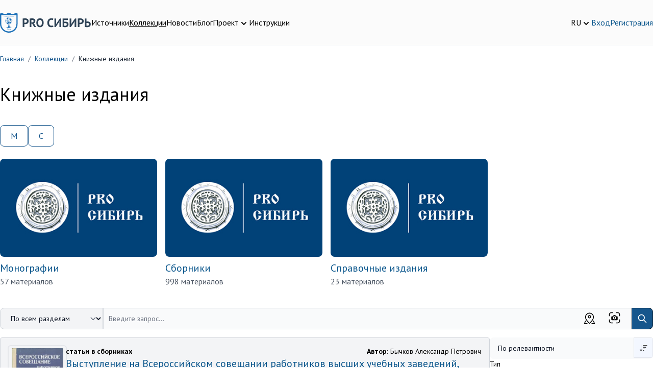

--- FILE ---
content_type: text/html; charset=UTF-8
request_url: https://prosiberia.tsu.ru/catalog/3?elastic_page=11&elastic_page=9
body_size: 67810
content:
<!DOCTYPE html>
<html lang="ru">
    <head>
        <!-- Yandex.Metrika counter -->
        <script type="text/javascript" >
            (function(m,e,t,r,i,k,a){m[i]=m[i]||function(){(m[i].a=m[i].a||[]).push(arguments)};
                m[i].l=1*new Date();
                for (var j = 0; j < document.scripts.length; j++) {if (document.scripts[j].src === r) { return; }}
                k=e.createElement(t),a=e.getElementsByTagName(t)[0],k.async=1,k.src=r,a.parentNode.insertBefore(k,a)})
            (window, document, "script", "https://mc.yandex.ru/metrika/tag.js", "ym");

            ym(71291557, "init", {
                clickmap:true,
                trackLinks:true,
                accurateTrackBounce:true,
                webvisor:true
            });
        </script>
        <noscript><div><img src="https://mc.yandex.ru/watch/71291557" style="position:absolute; left:-9999px;" alt="" /></div></noscript>
        <!-- /Yandex.Metrika counter -->
        <meta charset="utf-8">
        <meta name="viewport" content="width=device-width, initial-scale=1">
        <meta name="csrf-token" content="tXl857PKGTEOxoJmdLLpVJtOR8waJAu3lpbZ16OK">

        <title>        Книжные издания
    </title>
        <meta name="description" content="        Книжные издания
    ">

        <meta charset="utf-8">
<meta name="viewport" content="width=device-width, initial-scale=1">
<meta name="csrf-token" content="tXl857PKGTEOxoJmdLLpVJtOR8waJAu3lpbZ16OK">
<meta property="og:type" content="website">
<meta property="og:site_name" content="PRO Сибирь - Тексты. Инструменты. Сообщества.">
<meta property="og:title" content="Книжные издания">
<meta property="og:description" content="">
<meta name="keywords" content="">

        <!-- Fonts -->
        <link rel="stylesheet" href="https://fonts.googleapis.com/css2?family=PT+Sans:ital,wght@0,400;0,700;1,400;1,700&display=swap">
        <!-- Fontawesome -->
        <link rel="stylesheet" href="https://cdnjs.cloudflare.com/ajax/libs/font-awesome/5.13.1/css/all.min.css"/>

        <link rel="icon" href="/favicon.ico">
        <link rel="icon" type="img/png" sizes="16x16" href="/favicon.png">

        <link rel="stylesheet" type="text/css" href="https://cdnjs.cloudflare.com/ajax/libs/trix/1.2.0/trix.css">
<script type="text/javascript" src="https://cdnjs.cloudflare.com/ajax/libs/trix/1.2.0/trix.js" defer></script>

<script>

addEventListener("trix-file-accept", function(event) {
    var config = laravelTrixConfig(event);

    if(
        config.hideToolbar ||
        (config.hideTools && config.hideTools.indexOf("file-tools") != -1) ||
        (config.hideButtonIcons && config.hideButtonIcons.indexOf("attach") != -1)
    ) {
        return event.preventDefault();
    }
});

addEventListener("trix-attachment-remove", function(event) {
    var config = laravelTrixConfig(event);

    var xhr = new XMLHttpRequest();

    var attachment = event.attachment.attachment.attributes.values.url.split("/").pop();

    xhr.open("DELETE", "https://prosiberia.tsu.ru/laravel-trix/attachment/:attachment".replace(':attachment',attachment), true);

    setAttachementUrlCollectorValue('attachment-' + config['id'], function(collector){
        for( var i = 0; i < collector.length; i++){
            if ( collector[i] === attachment) {
                collector.splice(i, 1);
            }
        }

        return collector;
    });

    xhr.send();
});

addEventListener("trix-attachment-add", function(event) {
    var config = laravelTrixConfig(event);

    if (event.attachment.file) {
        var attachment = event.attachment;

        config['attachment'] = attachment;

         uploadFile(config, setProgress, setAttributes, errorCallback);

        function setProgress(progress) {
            attachment.setUploadProgress(progress);
        }

        function setAttributes(attributes) {
            attachment.setAttributes(attributes);
        }

        function errorCallback(xhr,attachment){
            attachment.remove();
            alert(xhr.statusText);
        }
    }
});


function uploadFile(data, progressCallback, successCallback, errorCallback) {
    var formData = createFormData(data);
    var xhr = new XMLHttpRequest();

    xhr.open("POST", "https://prosiberia.tsu.ru/laravel-trix/attachment", true);

    xhr.upload.addEventListener("progress", function(event) {
        var progress = (event.loaded / event.total) * 100;
        progressCallback(progress);
    });

    xhr.addEventListener("load", function(event) {
        if (xhr.status >= 200 && xhr.status < 300) {
            var response = JSON.parse(xhr.response);

            setAttachementUrlCollectorValue('attachment-' + data['id'], function(collector){
                collector.push(response.url.split("/").pop())

                return collector;
            });

            successCallback({
                url : response.url,
                href: response.url
            })
        } else {
            errorCallback(xhr,data.attachment)
        }
    });

    xhr.send(formData);
}

function setAttachementUrlCollectorValue(inputId, callback){
    var attachmentCollector = document.getElementById(inputId);

    attachmentCollector.value = JSON.stringify(callback(JSON.parse(attachmentCollector.value)));
}

function createFormData(data) {
    var formData = new FormData();
    formData.append("Content-Type", data.attachment.file.type);
    formData.append("file", data.attachment.file);
    formData.append("field", data.field);
    formData.append("modelClass", data.modelClass);

    if(data.disk != undefined) {
        formData.append("disk", data.disk);
    }

    return formData;
}

function laravelTrixConfig (event) {
    return JSON.parse(event.target.getAttribute("data-config"));
}

window.onload = function() {
    var laravelTrixInstanceStyles =  document.getElementsByTagName('laravel-trix-instance-style');

    var style = document.createElement('style');
        style.type = 'text/css';

    for (var tag of laravelTrixInstanceStyles) {
        style.innerHTML += tag.textContent + ' ';
    }

    document.getElementsByTagName('head')[0].appendChild(style);
}

</script>


        <!-- Scripts -->
        <link rel="preload" as="style" href="https://prosiberia.tsu.ru/build/assets/app-df48eb8d.css" /><link rel="modulepreload" href="https://prosiberia.tsu.ru/build/assets/appNew-0e10c35d.js" /><link rel="modulepreload" href="https://prosiberia.tsu.ru/build/assets/_commonjsHelpers-de833af9.js" /><link rel="modulepreload" href="https://prosiberia.tsu.ru/build/assets/axios-28bc18a3.js" /><link rel="modulepreload" href="https://prosiberia.tsu.ru/build/assets/jquery-2e737b56.js" /><link rel="stylesheet" href="https://prosiberia.tsu.ru/build/assets/app-df48eb8d.css" /><script type="module" src="https://prosiberia.tsu.ru/build/assets/appNew-0e10c35d.js"></script>
        
        
        <!-- Styles -->
        <style >[wire\:loading], [wire\:loading\.delay], [wire\:loading\.inline-block], [wire\:loading\.inline], [wire\:loading\.block], [wire\:loading\.flex], [wire\:loading\.table], [wire\:loading\.grid], [wire\:loading\.inline-flex] {display: none;}[wire\:loading\.delay\.shortest], [wire\:loading\.delay\.shorter], [wire\:loading\.delay\.short], [wire\:loading\.delay\.long], [wire\:loading\.delay\.longer], [wire\:loading\.delay\.longest] {display:none;}[wire\:offline] {display: none;}[wire\:dirty]:not(textarea):not(input):not(select) {display: none;}input:-webkit-autofill, select:-webkit-autofill, textarea:-webkit-autofill {animation-duration: 50000s;animation-name: livewireautofill;}@keyframes livewireautofill { from {} }</style>
    </head>
    <body>
        <header class="bg-alabaster-500 py-4 md:py-6 border-b border-gray-100">
    <div class="container mx-auto flex flex-col md:flex-row gap-5 md:items-center justify-between">
        <div class="flex flex-row gap-3 md:gap-8 justify-between items-center"
             x-data="{navigationOpen: false}">
            <div>
                <a href="https://prosiberia.tsu.ru">
                    <img src="https://prosiberia.tsu.ru/assets/layouts/logos/logo.svg" alt="Про Сибирь">
                </a>
            </div>
            <template x-if="navigationOpen">
                <div class="fixed top-0 left-0 z-10 w-full h-screen bg-black/30"
                     @click="navigationOpen = !navigationOpen"></div>
            </template>

            <nav :class="{
            'hidden md:block': !navigationOpen,
            'fixed top-0 left-0 p-4 bg-white z-20 w-3/4 h-screen shadow-md overflow-y-scroll': navigationOpen
            }"
            >
                <template x-if="navigationOpen">
                    <div class="text-xl font-medium pb-4">Меню</div>
                </template>
                <ul class="flex gap-4 flex-col md:flex-row">
                                                                        <li>
                                <a class="text-black hover:text-chathams-blue-500 "
                                   href="/search">Источники</a>
                            </li>
                                                                                                <li>
                                <a class="text-black hover:text-chathams-blue-500  underline "
                                   href="/catalog">Коллекции</a>
                            </li>
                                                                                                <li>
                                <a class="text-black hover:text-chathams-blue-500 "
                                   href="/news">Новости</a>
                            </li>
                                                                                                <li>
                                <a class="text-black hover:text-chathams-blue-500 "
                                   href="/blog">Блог</a>
                            </li>
                                                                                                <li class="relative cursor-pointer" x-data="{ close: false }">
                                <div class="flex items-end gap-1" @click="close = true">
                                    <span class="hover:text-chathams-blue-500 ">
                                        Проект
                                    </span>
                                    <svg xmlns="http://www.w3.org/2000/svg" class="h-5 w-5" viewBox="0 0 20 20"
                                         fill="currentColor">
                                        <path fill-rule="evenodd"
                                              d="M5.293 7.293a1 1 0 011.414 0L10 10.586l3.293-3.293a1 1 0 111.414 1.414l-4 4a1 1 0 01-1.414 0l-4-4a1 1 0 010-1.414z"
                                              clip-rule="evenodd"/>
                                    </svg>
                                </div>
                                <ul class="z-10 origin-top-right absolute right-0 mt-2 w-48 rounded-md shadow-lg p-4 bg-white ring-1 ring-black ring-opacity-5 focus:outline-none"
                                    x-show="close" @click.outside="close = false">
                                                                            <li class="px-4 py-2">
                                            <a class="hover:text-chathams-blue-500"
                                               href="/about">О проекте</a>
                                        </li>
                                                                            <li class="px-4 py-2">
                                            <a class="hover:text-chathams-blue-500"
                                               href="/vote">Голосования</a>
                                        </li>
                                                                            <li class="px-4 py-2">
                                            <a class="hover:text-chathams-blue-500"
                                               href="/partners">Партнеры</a>
                                        </li>
                                                                            <li class="px-4 py-2">
                                            <a class="hover:text-chathams-blue-500"
                                               href="/volunteers">Волонтеры</a>
                                        </li>
                                                                    </ul>
                            </li>
                                                                                                <li>
                                <a class="text-black hover:text-chathams-blue-500 "
                                   href="/instructions">Инструкции</a>
                            </li>
                                                            </ul>
            </nav>

            <button class="flex justify-center flex-col w-6 h-8 space-y-1 flex-wrap md:hidden"
                    @click="navigationOpen = !navigationOpen">
                <span class="h-1 w-6 bg-chathams-blue rounded"></span>
                <span class="h-1 w-6 bg-chathams-blue rounded"></span>
                <span class="h-1 w-6 bg-chathams-blue rounded"></span>
            </button>

        </div>
        <div class="flex gap-5 items-center justify-between md:justify-end">
            <div class="relative cursor-pointer" x-data="{ lang: false }">
                <div class="flex items-end gap-1" @click="lang = true">
                    <span class="hover:text-chathams-blue-500">RU</span>
                    <svg xmlns="http://www.w3.org/2000/svg" class="h-5 w-5" viewBox="0 0 20 20"
                         fill="currentColor">
                        <path fill-rule="evenodd"
                              d="M5.293 7.293a1 1 0 011.414 0L10 10.586l3.293-3.293a1 1 0 111.414 1.414l-4 4a1 1 0 01-1.414 0l-4-4a1 1 0 010-1.414z"
                              clip-rule="evenodd"/>
                    </svg>
                </div>
                <ul class="z-10 origin-top-right absolute right-0 w-14 mt-2 rounded-md shadow-lg p-4 bg-white ring-1 ring-black ring-opacity-5 focus:outline-none"
                    x-show="lang" @click.outside="lang = false">
                                            <li>
                            <a href="https://prosiberia.tsu.ru/lang/en">EN</a>
                        </li>
                                            <li>
                            <a href="https://prosiberia.tsu.ru/lang/ru">RU</a>
                        </li>
                                    </ul>
            </div>

            
            <div class="flex gap-5 items-center">
                                    <a class="hover:text-chathams-blue-500" href="https://prosiberia.tsu.ru/login">Вход</a>
                    <a class="hover:text-chathams-blue-500" href="https://prosiberia.tsu.ru/register">Регистрация</a>
                            </div>
        </div>
    </div>
</header>
        <nav class="container mx-auto">
        <ol class="py-4 rounded flex flex-wrap text-sm text-gray-800 breadcrumb">
            
                                    <li class="breadcrumb-item">
                        <a href="https://prosiberia.tsu.ru" class="text-chathams-blue-500 hover:text-chathams-blue-900 hover:underline focus:text-chathams-blue-900 focus:underline">
                            Главная
                        </a>
                    </li>
                
                                    <li class="text-gray-500 px-2">
                        /
                    </li>
                
            
                                    <li class="breadcrumb-item">
                        <a href="https://prosiberia.tsu.ru/catalog" class="text-chathams-blue-500 hover:text-chathams-blue-900 hover:underline focus:text-chathams-blue-900 focus:underline">
                            Коллекции
                        </a>
                    </li>
                
                                    <li class="text-gray-500 px-2">
                        /
                    </li>
                
            
                                    <li class="breadcrumb-item">
                        Книжные издания
                    </li>
                
                
                    </ol>
    </nav>

    <div class="container mx-auto">
        <div class="py-6">
            <div class="flex gap-4 md:items-center">
                <h1 class="pb-4">Книжные издания</h1>


            </div>
            <div></div>
        </div>
                    <div class="flex gap-4 flex-wrap">
                                                                                <a href="https://prosiberia.tsu.ru/catalog/3?character=%D0%9C" target="_self" 
       class="bg-white text-chathams-blue hover:text-white hover:bg-chathams-blue-500 border border-chathams-blue-500 focus:ring-4 focus:outline-none focus:ring-chathams-blue-100 font-medium rounded-lg text-sm md:text-base px-2 py-2 md:px-5 md:py-2 text-center inline-flex items-center">
        М
    </a>
                                            <a href="https://prosiberia.tsu.ru/catalog/3?character=%D0%A1" target="_self" 
       class="bg-white text-chathams-blue hover:text-white hover:bg-chathams-blue-500 border border-chathams-blue-500 focus:ring-4 focus:outline-none focus:ring-chathams-blue-100 font-medium rounded-lg text-sm md:text-base px-2 py-2 md:px-5 md:py-2 text-center inline-flex items-center">
        С
    </a>
                                                                    </div>
        
                    <div class="grid grid-cols-1 md:grid-cols-4 gap-4 py-6">
                                    <div>
                        <a class="" href="https://prosiberia.tsu.ru/catalog/18">
                            <img class="rounded-lg object-cover object-center h-48 w-full" src="https://prosiberia.tsu.ru/assets/images/default.jpg"
                                 alt="Монографии"/>
                        </a>
                        <div class="pt-2">
                            <a class="hover:text-chathams-blue-500" href="https://prosiberia.tsu.ru/catalog/18">
                                <div class="text-xl">
                                    Монографии
                                </div>
                            </a>
                            <p class="font-normal text-gray-600">
                                57 материалов
                            </p>
                        </div>
                    </div>
                                    <div>
                        <a class="" href="https://prosiberia.tsu.ru/catalog/46">
                            <img class="rounded-lg object-cover object-center h-48 w-full" src="https://prosiberia.tsu.ru/assets/images/default.jpg"
                                 alt="Сборники"/>
                        </a>
                        <div class="pt-2">
                            <a class="hover:text-chathams-blue-500" href="https://prosiberia.tsu.ru/catalog/46">
                                <div class="text-xl">
                                    Сборники
                                </div>
                            </a>
                            <p class="font-normal text-gray-600">
                                998 материалов
                            </p>
                        </div>
                    </div>
                                    <div>
                        <a class="" href="https://prosiberia.tsu.ru/catalog/47">
                            <img class="rounded-lg object-cover object-center h-48 w-full" src="https://prosiberia.tsu.ru/assets/images/default.jpg"
                                 alt="Справочные издания"/>
                        </a>
                        <div class="pt-2">
                            <a class="hover:text-chathams-blue-500" href="https://prosiberia.tsu.ru/catalog/47">
                                <div class="text-xl">
                                    Справочные издания
                                </div>
                            </a>
                            <p class="font-normal text-gray-600">
                                23 материалов
                            </p>
                        </div>
                    </div>
                            </div>
            <div class="mb-4">
                                    
                            </div>
        
        <div id="searchArea">
            <div class="pb-4">
    <form id="searchQueryForm">
        <div class="md:flex relative">
            <label for="searchType" class="mb-2 text-sm font-medium text-gray-900 sr-only">
                Категория поиска
            </label>
            <select id="searchType" name="searchType"
                    class="flex-shrink-0 z-10 md:inline-flex items-center py-2.5 px-4 pr-10 md:pr-12 text-sm font-medium text-center mb-3 md:mb-0 text-gray-900 bg-gray-100 border border-gray-300 rounded-l-lg rounded-r-lg md:rounded-r-none hover:bg-gray-200 focus:ring-4 focus:outline-none focus:ring-gray-100">
                <option value="default"
                         selected >По всем разделам
                </option>
                <option value="images"
                    >По изображениям
                </option>
                <option value="map" >По карте</option>
            </select>
            <div class="relative w-full" x-data="searchPopupHint({search: ''})" x-init="init">
                <template x-if="open">
                    <div class="top-12 left-0 absolute border rounded-xl shadow bg-white w-full z-10 p-4" @click.outside="outside">
                        <template x-for="item in items">
                            <div class="mb-4">
                                <a :href="item.link">
                                    <div class="flex gap-4">
                                        <div>
                                            <img :src="item.cover" :alt="item.title" class="w-12 h-12 object-cover ">
                                        </div>
                                        <div class="flex-1">
                                            <div x-text="item.title">

                                            </div>
                                            <div>
                                                <span x-text="item.type" class="text-gray-500"></span>
                                                <span x-text="item.date" class="ml-3 text-gray-500"></span>
                                            </div>
                                        </div>
                                    </div>
                                </a>
                            </div>
                        </template>
                    </div>
                </template>
                <input type="search" id="searchQuery"
                       value=""
                       x-model="search"
                       @input.debounce.500ms="updateSearch"
                       class="block pr-36 p-2.5 w-full z-20 rounded-l-lg md:rounded-l-none text-sm text-gray-900 bg-gray-50 rounded-r-lg border-l-gray-300 md:border-l-gray-50-l-2 border border-gray-300"
                       placeholder="Введите запрос..." required autocomplete="off">
                <label class="absolute top-2 right-16 cursor-pointer">
                    <svg width="23" height="23" viewBox="0 0 23 23" fill="none" xmlns="http://www.w3.org/2000/svg">
                        <path d="M0.649902 5.30002C0.649902 4.06677 1.13981 2.88402 2.01186 2.01198C2.8839 1.13993 4.06665 0.650024 5.2999 0.650024H7.6249C7.83045 0.650024 8.02757 0.731676 8.17291 0.877017C8.31825 1.02236 8.3999 1.21948 8.3999 1.42502C8.3999 1.63057 8.31825 1.82769 8.17291 1.97303C8.02757 2.11837 7.83045 2.20002 7.6249 2.20002H5.2999C4.47773 2.20002 3.68923 2.52663 3.10787 3.10799C2.52651 3.68936 2.1999 4.47785 2.1999 5.30002V7.62502C2.1999 7.83057 2.11825 8.02769 1.97291 8.17303C1.82757 8.31837 1.63045 8.40002 1.4249 8.40002C1.21936 8.40002 1.02224 8.31837 0.876895 8.17303C0.731554 8.02769 0.649902 7.83057 0.649902 7.62502V5.30002ZM14.5999 1.42502C14.5999 1.21948 14.6816 1.02236 14.8269 0.877017C14.9722 0.731676 15.1694 0.650024 15.3749 0.650024H17.6999C18.9332 0.650024 20.1159 1.13993 20.988 2.01198C21.86 2.88402 22.3499 4.06677 22.3499 5.30002V7.62502C22.3499 7.83057 22.2683 8.02769 22.1229 8.17303C21.9776 8.31837 21.7804 8.40002 21.5749 8.40002C21.3694 8.40002 21.1722 8.31837 21.0269 8.17303C20.8816 8.02769 20.7999 7.83057 20.7999 7.62502V5.30002C20.7999 4.47785 20.4733 3.68936 19.8919 3.10799C19.3106 2.52663 18.5221 2.20002 17.6999 2.20002H15.3749C15.1694 2.20002 14.9722 2.11837 14.8269 1.97303C14.6816 1.82769 14.5999 1.63057 14.5999 1.42502ZM1.4249 14.6C1.63045 14.6 1.82757 14.6817 1.97291 14.827C2.11825 14.9724 2.1999 15.1695 2.1999 15.375V17.7C2.1999 18.5222 2.52651 19.3107 3.10787 19.8921C3.68923 20.4734 4.47773 20.8 5.2999 20.8H7.6249C7.83045 20.8 8.02757 20.8817 8.17291 21.027C8.31825 21.1724 8.3999 21.3695 8.3999 21.575C8.3999 21.7806 8.31825 21.9777 8.17291 22.123C8.02757 22.2684 7.83045 22.35 7.6249 22.35H5.2999C4.06665 22.35 2.8839 21.8601 2.01186 20.9881C1.13981 20.116 0.649902 18.9333 0.649902 17.7V15.375C0.649902 15.1695 0.731554 14.9724 0.876895 14.827C1.02224 14.6817 1.21936 14.6 1.4249 14.6ZM21.5749 14.6C21.7804 14.6 21.9776 14.6817 22.1229 14.827C22.2683 14.9724 22.3499 15.1695 22.3499 15.375V17.7C22.3499 18.9333 21.86 20.116 20.988 20.9881C20.1159 21.8601 18.9332 22.35 17.6999 22.35H15.3749C15.1694 22.35 14.9722 22.2684 14.8269 22.123C14.6816 21.9777 14.5999 21.7806 14.5999 21.575C14.5999 21.3695 14.6816 21.1724 14.8269 21.027C14.9722 20.8817 15.1694 20.8 15.3749 20.8H17.6999C18.5221 20.8 19.3106 20.4734 19.8919 19.8921C20.4733 19.3107 20.7999 18.5222 20.7999 17.7V15.375C20.7999 15.1695 20.8816 14.9724 21.0269 14.827C21.1722 14.6817 21.3694 14.6 21.5749 14.6ZM11.4999 13.05C11.911 13.05 12.3052 12.8867 12.5959 12.596C12.8866 12.3054 13.0499 11.9111 13.0499 11.5C13.0499 11.0889 12.8866 10.6947 12.5959 10.404C12.3052 10.1133 11.911 9.95002 11.4999 9.95002C11.0888 9.95002 10.6946 10.1133 10.4039 10.404C10.1132 10.6947 9.9499 11.0889 9.9499 11.5C9.9499 11.9111 10.1132 12.3054 10.4039 12.596C10.6946 12.8867 11.0888 13.05 11.4999 13.05ZM5.2999 14.6V9.95002C5.2999 9.53894 5.46321 9.14469 5.75389 8.85401C6.04457 8.56333 6.43882 8.40002 6.8499 8.40002H8.3999L9.48955 6.76477C9.63114 6.55256 9.82293 6.37856 10.0479 6.25824C10.2729 6.13792 10.524 6.07499 10.7792 6.07502H12.2207C12.4758 6.07499 12.727 6.13792 12.9519 6.25824C13.1769 6.37856 13.3687 6.55256 13.5103 6.76477L14.5999 8.40002H16.1499C16.561 8.40002 16.9552 8.56333 17.2459 8.85401C17.5366 9.14469 17.6999 9.53894 17.6999 9.95002V14.6C17.6999 15.0111 17.5366 15.4054 17.2459 15.696C16.9552 15.9867 16.561 16.15 16.1499 16.15H6.8499C6.43882 16.15 6.04457 15.9867 5.75389 15.696C5.46321 15.4054 5.2999 15.0111 5.2999 14.6ZM14.5999 11.5C14.5999 10.6779 14.2733 9.88936 13.6919 9.30799C13.1106 8.72663 12.3221 8.40002 11.4999 8.40002C10.6777 8.40002 9.88924 8.72663 9.30787 9.30799C8.72651 9.88936 8.3999 10.6779 8.3999 11.5C8.3999 12.3222 8.72651 13.1107 9.30787 13.6921C9.88924 14.2734 10.6777 14.6 11.4999 14.6C12.3221 14.6 13.1106 14.2734 13.6919 13.6921C14.2733 13.1107 14.5999 12.3222 14.5999 11.5Z" fill="black"/>
                    </svg>
                    <input type="file" name="photo" id="searchFileInput" class="hidden">
                </label>
                <div class="absolute top-2 right-28 cursor-pointer" id="showMap">
                    <svg width="25" height="25" viewBox="0 0 25 25" fill="none" xmlns="http://www.w3.org/2000/svg">
                        <path d="M19.5312 10.1562C19.5312 8.29145 18.7905 6.50302 17.4718 5.18441C16.1532 3.86579 14.3648 3.125 12.5 3.125C10.6352 3.125 8.84677 3.86579 7.52816 5.18441C6.20954 6.50302 5.46875 8.29145 5.46875 10.1562C5.46875 13.0406 7.77656 16.8 12.5 21.3031C17.2234 16.8 19.5312 13.0406 19.5312 10.1562ZM12.5 23.4375C6.77031 18.2297 3.90625 13.8016 3.90625 10.1562C3.90625 7.87705 4.81166 5.69119 6.4233 4.07955C8.03494 2.46791 10.2208 1.5625 12.5 1.5625C14.7792 1.5625 16.9651 2.46791 18.5767 4.07955C20.1883 5.69119 21.0938 7.87705 21.0938 10.1562C21.0938 13.8016 18.2297 18.2297 12.5 23.4375Z" fill="black"/>
                        <path d="M12.5 10.9375C12.9144 10.9375 13.3118 10.7729 13.6049 10.4799C13.8979 10.1868 14.0625 9.7894 14.0625 9.375C14.0625 8.9606 13.8979 8.56317 13.6049 8.27015C13.3118 7.97712 12.9144 7.8125 12.5 7.8125C12.0856 7.8125 11.6882 7.97712 11.3951 8.27015C11.1021 8.56317 10.9375 8.9606 10.9375 9.375C10.9375 9.7894 11.1021 10.1868 11.3951 10.4799C11.6882 10.7729 12.0856 10.9375 12.5 10.9375ZM12.5 12.5C11.6712 12.5 10.8763 12.1708 10.2903 11.5847C9.70424 10.9987 9.375 10.2038 9.375 9.375C9.375 8.5462 9.70424 7.75134 10.2903 7.16529C10.8763 6.57924 11.6712 6.25 12.5 6.25C13.3288 6.25 14.1237 6.57924 14.7097 7.16529C15.2958 7.75134 15.625 8.5462 15.625 9.375C15.625 10.2038 15.2958 10.9987 14.7097 11.5847C14.1237 12.1708 13.3288 12.5 12.5 12.5ZM20.9375 17.1875L23.4375 23.4375H16.4062V21.875H8.59375V23.4375H1.5625L4.0625 17.1875H20.9375ZM19.2547 17.1875H5.74531L3.87031 21.875H21.1297L19.2547 17.1875Z" fill="black"/>
                    </svg>
                </div>
                <button type="submit"
                        class="absolute h-full top-0 right-0 p-2.5 text-sm font-medium text-white bg-chathams-blue-500 rounded-r-lg border border-chathams-blue-700 hover:bg-chathams-blue-800">
                    <svg aria-hidden="true" class="w-5 h-5" fill="none" stroke="currentColor" viewBox="0 0 24 24"
                         xmlns="http://www.w3.org/2000/svg">
                        <path stroke-linecap="round" stroke-linejoin="round" stroke-width="2"
                              d="M21 21l-6-6m2-5a7 7 0 11-14 0 7 7 0 0114 0z"></path>
                    </svg>
                    <span class="sr-only">Поиск</span>
                </button>
            </div>
        </div>
    </form>

</div>

<div class="flex flex-col md:flex-row gap-4">

            <div class="md:w-3/4 flex flex-col gap-4">
                                                <div class="flex gap-4 border border-gray-300 bg-gray-100 p-4 rounded items-start">
                        <div>
                            <a class="" href="https://prosiberia.tsu.ru/catalog/1487/127272">
                                <img class="p-1 w-32 h-40 object-contain rounded ring-2 ring-gray-200 dark:ring-gray-500"
                                     src="https://prosiberia.tsu.ru/storage/164416/8QItR3kuYYDZlcL97Ho89xPbnslT49mi5mqpqwa9_450.jpg" alt="">
                            </a>
                        </div>
                        <div class="w-full flex flex-col gap-2">
                            <div class="flex flex-col md:flex-row gap-2 justify-between text-sm">
                                                                                                            <div>
                                                                                            <b>статьи в сборниках </b>
                                                                                    </div>
                                                                                                                                                                        <div>
                                        <b>Автор:</b>

                                                                                    Бычков Александр Петрович
                                                                            </div>
                                                            </div>
                            <div class="text-xl">
                                <a class="hover:text-chathams-blue-500" href="https://prosiberia.tsu.ru/catalog/1487/127272">
                                                                            Выступление на Всероссийском совещании работников высших учебных заведений, Москва, 10-11 окт. 1978 г.:
                                                                    </a>
                            </div>

                                                            <div>
                                                                            [Выступление] // Всероссийское совещание работников высших учебных заведений, Москва, 10-11 окт. 1978 г.: Материалы. – Л., 1979. – С. 131-134.&amp;nbsp;
                                                                    </div>
                                                        
                                                                                        
                                                    </div>
                    </div>
                                    <div class="flex gap-4 border border-gray-300 bg-gray-100 p-4 rounded items-start">
                        <div>
                            <a class="" href="https://prosiberia.tsu.ru/catalog/46/152969">
                                <img class="p-1 w-32 h-40 object-contain rounded ring-2 ring-gray-200 dark:ring-gray-500"
                                     src="https://prosiberia.tsu.ru/storage/202191/ECauQqVJ4w0xN9hN1PldIV6rg4d4pIYAF3Yluj3R_450.jpg" alt="">
                            </a>
                        </div>
                        <div class="w-full flex flex-col gap-2">
                            <div class="flex flex-col md:flex-row gap-2 justify-between text-sm">
                                                                                                            <div>
                                                                                            <b>сборники </b>
                                                                                    </div>
                                                                                                                                                                        <div>
                                        <b>Автор:</b>

                                                                                    Кащенко Николай Феофанович
                                                                            </div>
                                                            </div>
                            <div class="text-xl">
                                <a class="hover:text-chathams-blue-500" href="https://prosiberia.tsu.ru/catalog/46/152969">
                                                                            Известия Императорского Томского университета Кн. 3
                                                                    </a>
                            </div>

                                                            <div>
                                                                            Отдел первый 1. Отчет о состоянии университета за 1890 год /1-65/ 2. Журналы заседаний Совета Императорского Томского университета за 1890 г. №№1-18 с приложениями /1-142/ 3. Программы и обозрение преподавания в Императорском Томском университете за 1890-9
                                                                    </div>
                                                        
                                                                                        
                                                    </div>
                    </div>
                                    <div class="flex gap-4 border border-gray-300 bg-gray-100 p-4 rounded items-start">
                        <div>
                            <a class="" href="https://prosiberia.tsu.ru/catalog/3626/164574">
                                <img class="p-1 w-32 h-40 object-contain rounded ring-2 ring-gray-200 dark:ring-gray-500"
                                     src="https://prosiberia.tsu.ru/storage/216131/MyFileNameGaGbfA_cover_450.jpg" alt="">
                            </a>
                        </div>
                        <div class="w-full flex flex-col gap-2">
                            <div class="flex flex-col md:flex-row gap-2 justify-between text-sm">
                                                                                                            <div>
                                                                                            <b>статьи в сборниках </b>
                                                                                    </div>
                                                                                                                                                                        <div>
                                        <b>Автор:</b>

                                                                                    Щапов Афанасий Прокопьевич
                                                                            </div>
                                                            </div>
                            <div class="text-xl">
                                <a class="hover:text-chathams-blue-500" href="https://prosiberia.tsu.ru/catalog/3626/164574">
                                                                            Умственные направления русского раскола Ст. 1-3
                                                                    </a>
                            </div>

                                                            <div>
                                                                            Л.331-345, 346-360, 365 об.-380 об. &amp;nbsp;Физическое описание: 22,5 х 15,5 см.&amp;nbsp;Автор указан в конце текста &amp;nbsp;Текст опубликован: Дело. Б. г. Ст.1-3. С. 319-348, 138-168, 170-200&amp;nbsp;Входит в состав Сборника статей о Сибири и о прилежащих к ней стр
                                                                    </div>
                                                        
                                                                                        
                                                    </div>
                    </div>
                                    <div class="flex gap-4 border border-gray-300 bg-gray-100 p-4 rounded items-start">
                        <div>
                            <a class="" href="https://prosiberia.tsu.ru/catalog/3626/164576">
                                <img class="p-1 w-32 h-40 object-contain rounded ring-2 ring-gray-200 dark:ring-gray-500"
                                     src="https://prosiberia.tsu.ru/storage/216133/MyFileNameKpPCHF_cover_450.jpg" alt="">
                            </a>
                        </div>
                        <div class="w-full flex flex-col gap-2">
                            <div class="flex flex-col md:flex-row gap-2 justify-between text-sm">
                                                                                                            <div>
                                                                                            <b>статьи в сборниках </b>
                                                                                    </div>
                                                                                                                                                                        <div>
                                        <b>Автор:</b>

                                                                                    Лучшев Александр Иванович
                                                                            </div>
                                                            </div>
                            <div class="text-xl">
                                <a class="hover:text-chathams-blue-500" href="https://prosiberia.tsu.ru/catalog/3626/164576">
                                                                            Сибирский календарь на 1876 г.
                                                                    </a>
                            </div>

                                                            <div>
                                                                            Л. 407-458, [1] л. карт.&amp;nbsp;Физическое описание: 22,5 х 14,5 см.&amp;nbsp;Автор указан в конце текста &amp;nbsp;Входит в состав Сборника статей о Сибири и о прилежащих к ней странах Т. 6. Тюменцева Г.К.
                                                                    </div>
                                                        
                                                                                        
                                                    </div>
                    </div>
                                    <div class="flex gap-4 border border-gray-300 bg-gray-100 p-4 rounded items-start">
                        <div>
                            <a class="" href="https://prosiberia.tsu.ru/catalog/3689/166337">
                                <img class="p-1 w-32 h-40 object-contain rounded ring-2 ring-gray-200 dark:ring-gray-500"
                                     src="https://prosiberia.tsu.ru/storage/217967/MyFileNameojgAED_cover_450.jpg" alt="">
                            </a>
                        </div>
                        <div class="w-full flex flex-col gap-2">
                            <div class="flex flex-col md:flex-row gap-2 justify-between text-sm">
                                                                                                            <div>
                                                                                            <b>статьи в сборниках </b>
                                                                                    </div>
                                                                                                                                                                        <div>
                                        <b>Автор:</b>

                                                                                    Костров Николай Алексеевич
                                                                            </div>
                                                            </div>
                            <div class="text-xl">
                                <a class="hover:text-chathams-blue-500" href="https://prosiberia.tsu.ru/catalog/3689/166337">
                                                                            Проект колыванского и иркутского генерал-губернатора Якоби о завоевании части Китая
                                                                    </a>
                            </div>

                                                            <div>
                                                                            Л. 296-300 &amp;nbsp;Физическое описание: 23,5 х 15,5 см. &amp;nbsp;Автор указан в конце текста&amp;nbsp;Б. м., б. г. С. [1], 9 &amp;nbsp;Входит в состав Сборника статей о Сибири и о прилежащих к ней странах Т. 11. Тюменцева Г.К.
                                                                    </div>
                                                        
                                                                                        
                                                    </div>
                    </div>
                                    <div class="flex gap-4 border border-gray-300 bg-gray-100 p-4 rounded items-start">
                        <div>
                            <a class="" href="https://prosiberia.tsu.ru/catalog/3689/166336">
                                <img class="p-1 w-32 h-40 object-contain rounded ring-2 ring-gray-200 dark:ring-gray-500"
                                     src="https://prosiberia.tsu.ru/storage/217966/MyFileNameMFCGGj_cover_450.jpg" alt="">
                            </a>
                        </div>
                        <div class="w-full flex flex-col gap-2">
                            <div class="flex flex-col md:flex-row gap-2 justify-between text-sm">
                                                                                                            <div>
                                                                                            <b>статьи в сборниках </b>
                                                                                    </div>
                                                                                                                                                                        <div>
                                        <b>Автор:</b>

                                                                                    Ильинский Антон
                                                                            </div>
                                                            </div>
                            <div class="text-xl">
                                <a class="hover:text-chathams-blue-500" href="https://prosiberia.tsu.ru/catalog/3689/166336">
                                                                            Описание Архангельской губернии в видах земледельческих, и о северном гуано
                                                                    </a>
                            </div>

                                                            <div>
                                                                            Л. 292-295 об.&amp;nbsp;Физическое описание: 22,2 х 14 см. &amp;nbsp;Автор указан в конце текста &amp;nbsp;Б. м., б. г. С. 81-88&amp;nbsp;Входит в состав Сборника статей о Сибири и о прилежащих к ней странах Т. 11. Тюменцева Г.К.
                                                                    </div>
                                                        
                                                                                        
                                                    </div>
                    </div>
                                    <div class="flex gap-4 border border-gray-300 bg-gray-100 p-4 rounded items-start">
                        <div>
                            <a class="" href="https://prosiberia.tsu.ru/catalog/3689/166342">
                                <img class="p-1 w-32 h-40 object-contain rounded ring-2 ring-gray-200 dark:ring-gray-500"
                                     src="https://prosiberia.tsu.ru/storage/217972/MyFileNameDnbeBp_cover_450.jpg" alt="">
                            </a>
                        </div>
                        <div class="w-full flex flex-col gap-2">
                            <div class="flex flex-col md:flex-row gap-2 justify-between text-sm">
                                                                                                            <div>
                                                                                            <b>статьи в сборниках </b>
                                                                                    </div>
                                                                                                                                                                        <div>
                                        <b>Автор:</b>

                                                                                    Костров Николай Алексеевич
                                                                            </div>
                                                            </div>
                            <div class="text-xl">
                                <a class="hover:text-chathams-blue-500" href="https://prosiberia.tsu.ru/catalog/3689/166342">
                                                                            О некоторых остатках в Сибири испытаний или судов Божиих. Испытания трупом или кровью
                                                                    </a>
                            </div>

                                                            <div>
                                                                            Л. 423-426 об &amp;nbsp;Физическое описание: . 17x25 см. &amp;nbsp;Отдельный оттиск из университетских известий &amp;nbsp;Киев: Печатано по определению Совета Университета св. Владимира в Университетской типографии. С. 8 &amp;nbsp;Входит в состав Сборника статей о Сибири 
                                                                    </div>
                                                        
                                                                                        
                                                    </div>
                    </div>
                                    <div class="flex gap-4 border border-gray-300 bg-gray-100 p-4 rounded items-start">
                        <div>
                            <a class="" href="https://prosiberia.tsu.ru/catalog/3688/166289">
                                <img class="p-1 w-32 h-40 object-contain rounded ring-2 ring-gray-200 dark:ring-gray-500"
                                     src="https://prosiberia.tsu.ru/storage/217919/MyFileNameohkAJe_cover_450.jpg" alt="">
                            </a>
                        </div>
                        <div class="w-full flex flex-col gap-2">
                            <div class="flex flex-col md:flex-row gap-2 justify-between text-sm">
                                                                                                            <div>
                                                                                            <b>статьи в сборниках </b>
                                                                                    </div>
                                                                                                                                                                        <div>
                                        <b>Автор:</b>

                                                                                    Шапиро Самуил Гдальевич
                                                                            </div>
                                                            </div>
                            <div class="text-xl">
                                <a class="hover:text-chathams-blue-500" href="https://prosiberia.tsu.ru/catalog/3688/166289">
                                                                            О положении смолокуренного и дегтярного производства в Архангельской и Вологодской губерниях
                                                                    </a>
                            </div>

                                                            <div>
                                                                            Без тит. л. и обложки. Л. 385(об.)-393 &amp;nbsp;Физическое описание: 22 х 14 см. &amp;nbsp;Автор указан в конце текста. &amp;nbsp;Дело: учёно-литературный журнал. Петербург, Б. г. № 7. С. 84-112. &amp;nbsp;Входит в состав Сборника статей о Сибири и о прилежащих к ней стр
                                                                    </div>
                                                        
                                                                                        
                                                    </div>
                    </div>
                                    <div class="flex gap-4 border border-gray-300 bg-gray-100 p-4 rounded items-start">
                        <div>
                            <a class="" href="https://prosiberia.tsu.ru/catalog/3688/166285">
                                <img class="p-1 w-32 h-40 object-contain rounded ring-2 ring-gray-200 dark:ring-gray-500"
                                     src="https://prosiberia.tsu.ru/storage/217915/MyFileNameGCePoK_cover_450.jpg" alt="">
                            </a>
                        </div>
                        <div class="w-full flex flex-col gap-2">
                            <div class="flex flex-col md:flex-row gap-2 justify-between text-sm">
                                                                                                            <div>
                                                                                            <b>статьи в сборниках </b>
                                                                                    </div>
                                                                                                                                                                        <div>
                                        <b>Автор:</b>

                                                                                    Иванчин-Писарев Александр Иванович
                                                                            </div>
                                                            </div>
                            <div class="text-xl">
                                <a class="hover:text-chathams-blue-500" href="https://prosiberia.tsu.ru/catalog/3688/166285">
                                                                            Уголки золотопромышленного мира
                                                                    </a>
                            </div>

                                                            <div>
                                                                            Без тит. л. и обложки. Л. 272-280 &amp;nbsp;Физическое описание: 22 х 14 см.&amp;nbsp;Автор указан в конце текста &quot;А. Ш.&quot; – псевдоним А. И. Иванчин-Писарева. &amp;nbsp;Дело: учёно-литературный журнал. Петербург, Б. г. № 7. С. 45-61. &amp;nbsp;Входит в состав Сборника стат
                                                                    </div>
                                                        
                                                                                        
                                                    </div>
                    </div>
                                    <div class="flex gap-4 border border-gray-300 bg-gray-100 p-4 rounded items-start">
                        <div>
                            <a class="" href="https://prosiberia.tsu.ru/catalog/3686/166188">
                                <img class="p-1 w-32 h-40 object-contain rounded ring-2 ring-gray-200 dark:ring-gray-500"
                                     src="https://prosiberia.tsu.ru/storage/217818/MyFileNamemfDkdJ_cover_450.jpg" alt="">
                            </a>
                        </div>
                        <div class="w-full flex flex-col gap-2">
                            <div class="flex flex-col md:flex-row gap-2 justify-between text-sm">
                                                                                                            <div>
                                                                                            <b>статьи в сборниках </b>
                                                                                    </div>
                                                                                                                                                                </div>
                            <div class="text-xl">
                                <a class="hover:text-chathams-blue-500" href="https://prosiberia.tsu.ru/catalog/3686/166188">
                                                                            Хива и Бухара: [рецензия на книгу Арминия Вамбери "Путешествие по Средней Азии"]
                                                                    </a>
                            </div>

                                                            <div>
                                                                            Л.365-369 об.&amp;nbsp;Физическое описание: 21,5 х 14 см.&amp;nbsp;Текст опубликован: Б. м., б. г. С. 273-282&amp;nbsp;Входит в состав Сборника статей о Сибири и о прилежащих к ней странах Т. 7. Тюменцева Г.К.
                                                                    </div>
                                                        
                                                                                        
                                                    </div>
                    </div>
                                                    <div class="py-6">
                        <nav role="navigation" aria-label="Навигация" class="flex items-center justify-between">
        <div class="flex justify-between flex-1 sm:hidden">
                            <span class="relative inline-flex items-center px-4 py-2 text-sm font-medium text-gray-500 bg-white border border-gray-300 cursor-default leading-5 rounded-md">
                    Предыдущий
                </span>
            
                            <a href="https://prosiberia.tsu.ru/catalog/3?elastic_page=9&amp;elastic_page=2" class="relative inline-flex items-center px-4 py-2 ml-3 text-sm font-medium text-gray-700 bg-white border border-gray-300 leading-5 rounded-md hover:text-gray-500 focus:outline-none focus:ring ring-gray-300 focus:border-blue-300 active:bg-gray-100 active:text-gray-700 transition ease-in-out duration-150">
                    Следующий
                </a>
                    </div>

        <div class="hidden sm:flex-1 sm:flex sm:items-center sm:justify-between">
            <div>
                <p class="text-sm text-gray-700 leading-5">
                    Показано с
                                            <span class="font-medium">1</span>
                        по
                        <span class="font-medium">10</span>
                                        из
                    <span class="font-medium">1098</span>
                    результатов
                </p>
            </div>

            <div>
                <span class="relative z-0 inline-flex shadow-sm rounded-md">
                    
                                            <span aria-disabled="true" aria-label="&amp;laquo; Previous">
                            <span class="relative inline-flex items-center px-2 py-2 text-sm font-medium text-gray-500 bg-white border border-gray-300 cursor-default rounded-l-md leading-5" aria-hidden="true">
                                <svg class="w-5 h-5" fill="currentColor" viewBox="0 0 20 20">
                                    <path fill-rule="evenodd" d="M12.707 5.293a1 1 0 010 1.414L9.414 10l3.293 3.293a1 1 0 01-1.414 1.414l-4-4a1 1 0 010-1.414l4-4a1 1 0 011.414 0z" clip-rule="evenodd" />
                                </svg>
                            </span>
                        </span>
                    
                    
                                            
                        
                        
                                                                                                                        <span aria-current="page">
                                        <span class="relative inline-flex items-center px-4 py-2 -ml-px text-sm font-medium text-gray-500 bg-white border border-gray-300 cursor-default leading-5">1</span>
                                    </span>
                                                                                                                                <a href="https://prosiberia.tsu.ru/catalog/3?elastic_page=9&amp;elastic_page=2" class="relative inline-flex items-center px-4 py-2 -ml-px text-sm font-medium text-gray-700 bg-white border border-gray-300 leading-5 hover:text-gray-500 focus:z-10 focus:outline-none focus:ring ring-gray-300 focus:border-blue-300 active:bg-gray-100 active:text-gray-700 transition ease-in-out duration-150" aria-label="Перейти к 2-й странице">
                                        2
                                    </a>
                                                                                                                                <a href="https://prosiberia.tsu.ru/catalog/3?elastic_page=9&amp;elastic_page=3" class="relative inline-flex items-center px-4 py-2 -ml-px text-sm font-medium text-gray-700 bg-white border border-gray-300 leading-5 hover:text-gray-500 focus:z-10 focus:outline-none focus:ring ring-gray-300 focus:border-blue-300 active:bg-gray-100 active:text-gray-700 transition ease-in-out duration-150" aria-label="Перейти к 3-й странице">
                                        3
                                    </a>
                                                                                                                                <a href="https://prosiberia.tsu.ru/catalog/3?elastic_page=9&amp;elastic_page=4" class="relative inline-flex items-center px-4 py-2 -ml-px text-sm font-medium text-gray-700 bg-white border border-gray-300 leading-5 hover:text-gray-500 focus:z-10 focus:outline-none focus:ring ring-gray-300 focus:border-blue-300 active:bg-gray-100 active:text-gray-700 transition ease-in-out duration-150" aria-label="Перейти к 4-й странице">
                                        4
                                    </a>
                                                                                                                                <a href="https://prosiberia.tsu.ru/catalog/3?elastic_page=9&amp;elastic_page=5" class="relative inline-flex items-center px-4 py-2 -ml-px text-sm font-medium text-gray-700 bg-white border border-gray-300 leading-5 hover:text-gray-500 focus:z-10 focus:outline-none focus:ring ring-gray-300 focus:border-blue-300 active:bg-gray-100 active:text-gray-700 transition ease-in-out duration-150" aria-label="Перейти к 5-й странице">
                                        5
                                    </a>
                                                                                                                                <a href="https://prosiberia.tsu.ru/catalog/3?elastic_page=9&amp;elastic_page=6" class="relative inline-flex items-center px-4 py-2 -ml-px text-sm font-medium text-gray-700 bg-white border border-gray-300 leading-5 hover:text-gray-500 focus:z-10 focus:outline-none focus:ring ring-gray-300 focus:border-blue-300 active:bg-gray-100 active:text-gray-700 transition ease-in-out duration-150" aria-label="Перейти к 6-й странице">
                                        6
                                    </a>
                                                                                                                                <a href="https://prosiberia.tsu.ru/catalog/3?elastic_page=9&amp;elastic_page=7" class="relative inline-flex items-center px-4 py-2 -ml-px text-sm font-medium text-gray-700 bg-white border border-gray-300 leading-5 hover:text-gray-500 focus:z-10 focus:outline-none focus:ring ring-gray-300 focus:border-blue-300 active:bg-gray-100 active:text-gray-700 transition ease-in-out duration-150" aria-label="Перейти к 7-й странице">
                                        7
                                    </a>
                                                                                                                                <a href="https://prosiberia.tsu.ru/catalog/3?elastic_page=9&amp;elastic_page=8" class="relative inline-flex items-center px-4 py-2 -ml-px text-sm font-medium text-gray-700 bg-white border border-gray-300 leading-5 hover:text-gray-500 focus:z-10 focus:outline-none focus:ring ring-gray-300 focus:border-blue-300 active:bg-gray-100 active:text-gray-700 transition ease-in-out duration-150" aria-label="Перейти к 8-й странице">
                                        8
                                    </a>
                                                                                                                                <a href="https://prosiberia.tsu.ru/catalog/3?elastic_page=9&amp;elastic_page=9" class="relative inline-flex items-center px-4 py-2 -ml-px text-sm font-medium text-gray-700 bg-white border border-gray-300 leading-5 hover:text-gray-500 focus:z-10 focus:outline-none focus:ring ring-gray-300 focus:border-blue-300 active:bg-gray-100 active:text-gray-700 transition ease-in-out duration-150" aria-label="Перейти к 9-й странице">
                                        9
                                    </a>
                                                                                                                                <a href="https://prosiberia.tsu.ru/catalog/3?elastic_page=9&amp;elastic_page=10" class="relative inline-flex items-center px-4 py-2 -ml-px text-sm font-medium text-gray-700 bg-white border border-gray-300 leading-5 hover:text-gray-500 focus:z-10 focus:outline-none focus:ring ring-gray-300 focus:border-blue-300 active:bg-gray-100 active:text-gray-700 transition ease-in-out duration-150" aria-label="Перейти к 10-й странице">
                                        10
                                    </a>
                                                                                                                                
                                                    <span aria-disabled="true">
                                <span class="relative inline-flex items-center px-4 py-2 -ml-px text-sm font-medium text-gray-700 bg-white border border-gray-300 cursor-default leading-5">...</span>
                            </span>
                        
                        
                                                                    
                        
                        
                                                                                                                        <a href="https://prosiberia.tsu.ru/catalog/3?elastic_page=9&amp;elastic_page=109" class="relative inline-flex items-center px-4 py-2 -ml-px text-sm font-medium text-gray-700 bg-white border border-gray-300 leading-5 hover:text-gray-500 focus:z-10 focus:outline-none focus:ring ring-gray-300 focus:border-blue-300 active:bg-gray-100 active:text-gray-700 transition ease-in-out duration-150" aria-label="Перейти к 109-й странице">
                                        109
                                    </a>
                                                                                                                                <a href="https://prosiberia.tsu.ru/catalog/3?elastic_page=9&amp;elastic_page=110" class="relative inline-flex items-center px-4 py-2 -ml-px text-sm font-medium text-gray-700 bg-white border border-gray-300 leading-5 hover:text-gray-500 focus:z-10 focus:outline-none focus:ring ring-gray-300 focus:border-blue-300 active:bg-gray-100 active:text-gray-700 transition ease-in-out duration-150" aria-label="Перейти к 110-й странице">
                                        110
                                    </a>
                                                                                                        
                    
                                            <a href="https://prosiberia.tsu.ru/catalog/3?elastic_page=9&amp;elastic_page=2" rel="next" class="relative inline-flex items-center px-2 py-2 -ml-px text-sm font-medium text-gray-500 bg-white border border-gray-300 rounded-r-md leading-5 hover:text-gray-400 focus:z-10 focus:outline-none focus:ring ring-gray-300 focus:border-blue-300 active:bg-gray-100 active:text-gray-500 transition ease-in-out duration-150" aria-label="Next &amp;raquo;">
                            <svg class="w-5 h-5" fill="currentColor" viewBox="0 0 20 20">
                                <path fill-rule="evenodd" d="M7.293 14.707a1 1 0 010-1.414L10.586 10 7.293 6.707a1 1 0 011.414-1.414l4 4a1 1 0 010 1.414l-4 4a1 1 0 01-1.414 0z" clip-rule="evenodd" />
                            </svg>
                        </a>
                                    </span>
            </div>
        </div>
    </nav>

                    </div>
                                    </div>
    
    <div class="md:w-1/4">
        <form action="https://prosiberia.tsu.ru/search/get" id="searchArea-form">
                            <input type="hidden" value="3" name="section_id" id="searchSectionId">
                                    <div class="flex flex-col gap-4">
                                    <div>
                        <div class="flex">
    <label for="sort" class="mb-2 text-sm font-medium text-gray-900 sr-only">Сортировка</label>
    <div class="relative w-full">
        <select id="sort" name="sort" onchange="$(this).closest('form').trigger('submit')"
                class="block p-2.5 pr-12 w-full z-20 text-sm text-gray-900 bg-gray-50 rounded-lg border-gray-50 border-l-2 border border-gray-300">
            <option value="default"
                                    >По релевантности</option>
                            <option value="updated_at"
                                    >По дате обновления</option>
                            <option value="uploaded_at"
                                    >По дате загрузки</option>
                            <option value="date"
                                    >По дате издания</option>
                            <option value="title"
                                    >По наименованию</option>
        </select>
        <div class="absolute top-0 right-0 text-sm rounded-r-lg">
            <label>
                <img
                                                    src="/assets/svg/sort-icon-desc.svg"
                        title="Сортировать по возрастанию"
                        alt="Сортировать по возрастанию"
                                        >
                <input type="checkbox"
                       class="hidden"
                       name="desc"
                       value="1"
                       onchange="$(this).closest('form').trigger('submit')"
                                                  checked
                                       >
            </label>

        </div>
    </div>
</div>
                    </div>
                                                <div>
                                                                        <label class="block mb-2 text-sm" for="type">
                                Тип                            </label>
                                                                                                <div class="flex items-center mb-4">
                                        <input id="type0"
                                               name="type[]"
                                               type="checkbox"
                                               value="source"
                                                                                              class="w-4 h-4 text-blue-600 bg-gray-100 rounded border-gray-300 focus:ring-blue-500 focus:ring-2">
                                        <label for="type0"
                                               class="ml-2 text-sm font-medium text-gray-900">
                                                                                            Источник
                                            
                                            (1098)
                                        </label>
                                    </div>
                                                                                                                                                            <label class="block mb-2 text-sm" for="types">
                                Типы источников                            </label>
                                                                                                <div class="flex items-center mb-4">
                                        <input id="types0"
                                               name="types[]"
                                               type="checkbox"
                                               value="статьи в сборниках"
                                                                                              class="w-4 h-4 text-blue-600 bg-gray-100 rounded border-gray-300 focus:ring-blue-500 focus:ring-2">
                                        <label for="types0"
                                               class="ml-2 text-sm font-medium text-gray-900">
                                                                                            статьи в сборниках
                                            
                                            (538)
                                        </label>
                                    </div>
                                                                    <div class="flex items-center mb-4">
                                        <input id="types1"
                                               name="types[]"
                                               type="checkbox"
                                               value="сборники"
                                                                                              class="w-4 h-4 text-blue-600 bg-gray-100 rounded border-gray-300 focus:ring-blue-500 focus:ring-2">
                                        <label for="types1"
                                               class="ml-2 text-sm font-medium text-gray-900">
                                                                                            сборники
                                            
                                            (441)
                                        </label>
                                    </div>
                                                                    <div class="flex items-center mb-4">
                                        <input id="types2"
                                               name="types[]"
                                               type="checkbox"
                                               value="монографии"
                                                                                              class="w-4 h-4 text-blue-600 bg-gray-100 rounded border-gray-300 focus:ring-blue-500 focus:ring-2">
                                        <label for="types2"
                                               class="ml-2 text-sm font-medium text-gray-900">
                                                                                            монографии
                                            
                                            (65)
                                        </label>
                                    </div>
                                                                    <div class="flex items-center mb-4">
                                        <input id="types3"
                                               name="types[]"
                                               type="checkbox"
                                               value="справочные издания"
                                                                                              class="w-4 h-4 text-blue-600 bg-gray-100 rounded border-gray-300 focus:ring-blue-500 focus:ring-2">
                                        <label for="types3"
                                               class="ml-2 text-sm font-medium text-gray-900">
                                                                                            справочные издания
                                            
                                            (26)
                                        </label>
                                    </div>
                                                                    <div class="flex items-center mb-4">
                                        <input id="types4"
                                               name="types[]"
                                               type="checkbox"
                                               value="статьи в журналах"
                                                                                              class="w-4 h-4 text-blue-600 bg-gray-100 rounded border-gray-300 focus:ring-blue-500 focus:ring-2">
                                        <label for="types4"
                                               class="ml-2 text-sm font-medium text-gray-900">
                                                                                            статьи в журналах
                                            
                                            (5)
                                        </label>
                                    </div>
                                                                    <div class="flex items-center mb-4">
                                        <input id="types5"
                                               name="types[]"
                                               type="checkbox"
                                               value="Статьи в сборниках"
                                                                                              class="w-4 h-4 text-blue-600 bg-gray-100 rounded border-gray-300 focus:ring-blue-500 focus:ring-2">
                                        <label for="types5"
                                               class="ml-2 text-sm font-medium text-gray-900">
                                                                                            Статьи в сборниках
                                            
                                            (2)
                                        </label>
                                    </div>
                                                                    <div class="flex items-center mb-4">
                                        <input id="types6"
                                               name="types[]"
                                               type="checkbox"
                                               value=" статьи в сборниках"
                                                                                              class="w-4 h-4 text-blue-600 bg-gray-100 rounded border-gray-300 focus:ring-blue-500 focus:ring-2">
                                        <label for="types6"
                                               class="ml-2 text-sm font-medium text-gray-900">
                                                                                             статьи в сборниках
                                            
                                            (1)
                                        </label>
                                    </div>
                                                                    <div class="flex items-center mb-4">
                                        <input id="types7"
                                               name="types[]"
                                               type="checkbox"
                                               value="Статьи в журналах"
                                                                                              class="w-4 h-4 text-blue-600 bg-gray-100 rounded border-gray-300 focus:ring-blue-500 focus:ring-2">
                                        <label for="types7"
                                               class="ml-2 text-sm font-medium text-gray-900">
                                                                                            Статьи в журналах
                                            
                                            (1)
                                        </label>
                                    </div>
                                                                    <div class="flex items-center mb-4">
                                        <input id="types8"
                                               name="types[]"
                                               type="checkbox"
                                               value="Учебные издания"
                                                                                              class="w-4 h-4 text-blue-600 bg-gray-100 rounded border-gray-300 focus:ring-blue-500 focus:ring-2">
                                        <label for="types8"
                                               class="ml-2 text-sm font-medium text-gray-900">
                                                                                            Учебные издания
                                            
                                            (1)
                                        </label>
                                    </div>
                                                                    <div class="flex items-center mb-4">
                                        <input id="types9"
                                               name="types[]"
                                               type="checkbox"
                                               value="информационные листки"
                                                                                              class="w-4 h-4 text-blue-600 bg-gray-100 rounded border-gray-300 focus:ring-blue-500 focus:ring-2">
                                        <label for="types9"
                                               class="ml-2 text-sm font-medium text-gray-900">
                                                                                            информационные листки
                                            
                                            (1)
                                        </label>
                                    </div>
                                                                    <div class="flex items-center mb-4">
                                        <input id="types10"
                                               name="types[]"
                                               type="checkbox"
                                               value="учебные издания"
                                                                                              class="w-4 h-4 text-blue-600 bg-gray-100 rounded border-gray-300 focus:ring-blue-500 focus:ring-2">
                                        <label for="types10"
                                               class="ml-2 text-sm font-medium text-gray-900">
                                                                                            учебные издания
                                            
                                            (1)
                                        </label>
                                    </div>
                                                                                                                                                            <label class="block mb-2 text-sm" for="creator">
                                Автор                            </label>
                                                            <div class="w-full mb-4" x-data="alpineMuliSelect(
    {
        selected: [],
        elementId:'creator'
    }
)">
    <select class="hidden" id="creator" multiple>
                                    <option value="Морякина Валентина Андреевна"
                        id="0"
                                                data-search="Морякина Валентина Андреевна">
                                            Морякина Валентина Андреевна
                                                                (77)
                                    </option>
                                                <option value="Бунтин Александр Павлович"
                        id="1"
                                                data-search="Бунтин Александр Павлович">
                                            Бунтин Александр Павлович
                                                                (34)
                                    </option>
                                                <option value="Абрамов Николай Алексеевич"
                        id="2"
                                                data-search="Абрамов Николай Алексеевич">
                                            Абрамов Николай Алексеевич
                                                                (23)
                                    </option>
                                                <option value="Макаров Василий Тимофеевич"
                        id="3"
                                                data-search="Макаров Василий Тимофеевич">
                                            Макаров Василий Тимофеевич
                                                                (19)
                                    </option>
                                                <option value="Хахлов Венедикт Андреевич"
                        id="4"
                                                data-search="Хахлов Венедикт Андреевич">
                                            Хахлов Венедикт Андреевич
                                                                (19)
                                    </option>
                                                <option value="Ким Андрей Иванович"
                        id="5"
                                                data-search="Ким Андрей Иванович">
                                            Ким Андрей Иванович
                                                                (13)
                                    </option>
                                                <option value="Щербаков Роман Николаевич"
                        id="6"
                                                data-search="Щербаков Роман Николаевич">
                                            Щербаков Роман Николаевич
                                                                (13)
                                    </option>
                                                <option value="Костров Николай Алексеевич"
                        id="7"
                                                data-search="Костров Николай Алексеевич">
                                            Костров Николай Алексеевич
                                                                (12)
                                    </option>
                                                <option value="Данилов Александр Иванович"
                        id="8"
                                                data-search="Данилов Александр Иванович">
                                            Данилов Александр Иванович
                                                                (11)
                                    </option>
                                                <option value="Сулоцкий Александр Иванович"
                        id="9"
                                                data-search="Сулоцкий Александр Иванович">
                                            Сулоцкий Александр Иванович
                                                                (11)
                                    </option>
                                                <option value="Дмитриенко Надежда Михайловна"
                        id="10"
                                                data-search="Дмитриенко Надежда Михайловна">
                                            Дмитриенко Надежда Михайловна
                                                                (10)
                                    </option>
                                                <option value="Есипова Валерия Анатольевна"
                        id="11"
                                                data-search="Есипова Валерия Анатольевна">
                                            Есипова Валерия Анатольевна
                                                                (10)
                                    </option>
                                                <option value="Шмырин И.С."
                        id="12"
                                                data-search="Шмырин И.С.">
                                            Шмырин И.С.
                                                                (10)
                                    </option>
                                                <option value="Ядринцев Николай Михайлович"
                        id="13"
                                                data-search="Ядринцев Николай Михайлович">
                                            Ядринцев Николай Михайлович
                                                                (10)
                                    </option>
                                                <option value="Григорцевич Станислав Селиверстович"
                        id="14"
                                                data-search="Григорцевич Станислав Селиверстович">
                                            Григорцевич Станислав Селиверстович
                                                                (8)
                                    </option>
                                                <option value="Серебренников Виктор Васильевич"
                        id="15"
                                                data-search="Серебренников Виктор Васильевич">
                                            Серебренников Виктор Васильевич
                                                                (8)
                                    </option>
                                                <option value="Томский губ. стат. комитет"
                        id="16"
                                                data-search="Томский губ. стат. комитет">
                                            Томский губ. стат. комитет
                                                                (8)
                                    </option>
                                                <option value="Шашков Серафим Серафимович"
                        id="17"
                                                data-search="Шашков Серафим Серафимович">
                                            Шашков Серафим Серафимович
                                                                (8)
                                    </option>
                                                <option value="Иоганзен Бодо Германович"
                        id="18"
                                                data-search="Иоганзен Бодо Германович">
                                            Иоганзен Бодо Германович
                                                                (7)
                                    </option>
                                                <option value="Уваров Александр Иосифович"
                        id="19"
                                                data-search="Уваров Александр Иосифович">
                                            Уваров Александр Иосифович
                                                                (7)
                                    </option>
                                                <option value="Щукин Николай Семенович"
                        id="20"
                                                data-search="Щукин Николай Семенович">
                                            Щукин Николай Семенович
                                                                (7)
                                    </option>
                                                <option value="Алякринский Лев Владимирович"
                        id="21"
                                                data-search="Алякринский Лев Владимирович">
                                            Алякринский Лев Владимирович
                                                                (6)
                                    </option>
                                                <option value="Щапов Афанасий Прокопьевич"
                        id="22"
                                                data-search="Щапов Афанасий Прокопьевич">
                                            Щапов Афанасий Прокопьевич
                                                                (6)
                                    </option>
                                                <option value="Владимир Петров Иван Степанович архиепископ Казанский и Свияжский"
                        id="23"
                                                data-search="Владимир Петров Иван Степанович архиепископ Казанский и Свияжский">
                                            Владимир Петров Иван Степанович архиепископ Казанский и Свияжский
                                                                (5)
                                    </option>
                                                <option value="Императорский Томский университет"
                        id="24"
                                                data-search="Императорский Томский университет">
                                            Императорский Томский университет
                                                                (5)
                                    </option>
                                                <option value="Разгон Израиль Менделевич"
                        id="25"
                                                data-search="Разгон Израиль Менделевич">
                                            Разгон Израиль Менделевич
                                                                (5)
                                    </option>
                                                <option value="Сухотин Анатолий Константинович"
                        id="26"
                                                data-search="Сухотин Анатолий Константинович">
                                            Сухотин Анатолий Константинович
                                                                (5)
                                    </option>
                                                <option value="Фоминых Сергей Федорович"
                        id="27"
                                                data-search="Фоминых Сергей Федорович">
                                            Фоминых Сергей Федорович
                                                                (5)
                                    </option>
                                                <option value="Александров Игорь Александрович"
                        id="28"
                                                data-search="Александров Игорь Александрович">
                                            Александров Игорь Александрович
                                                                (4)
                                    </option>
                                                <option value="Баранова А. Л."
                        id="29"
                                                data-search="Баранова А. Л.">
                                            Баранова А. Л.
                                                                (4)
                                    </option>
                                                <option value="Владимир Николаевич"
                        id="30"
                                                data-search="Владимир Николаевич">
                                            Владимир Николаевич
                                                                (4)
                                    </option>
                                                <option value="Жилякова Наталия Вениаминовна"
                        id="31"
                                                data-search="Жилякова Наталия Вениаминовна">
                                            Жилякова Наталия Вениаминовна
                                                                (4)
                                    </option>
                                                <option value="Зиновьев Василий Павлович"
                        id="32"
                                                data-search="Зиновьев Василий Павлович">
                                            Зиновьев Василий Павлович
                                                                (4)
                                    </option>
                                                <option value="Канунова Фаина Зиновьевна"
                        id="33"
                                                data-search="Канунова Фаина Зиновьевна">
                                            Канунова Фаина Зиновьевна
                                                                (4)
                                    </option>
                                                <option value="Макушин Петр Иванович"
                        id="34"
                                                data-search="Макушин Петр Иванович">
                                            Макушин Петр Иванович
                                                                (4)
                                    </option>
                                                <option value="Матов"
                        id="35"
                                                data-search="Матов">
                                            Матов
                                                                (4)
                                    </option>
                                                <option value="Орлов М.Ю."
                        id="36"
                                                data-search="Орлов М.Ю.">
                                            Орлов М.Ю.
                                                                (4)
                                    </option>
                                                <option value="Пегель Владимир Антонович"
                        id="37"
                                                data-search="Пегель Владимир Антонович">
                                            Пегель Владимир Антонович
                                                                (4)
                                    </option>
                                                <option value="Потанин Григорий Николаевич"
                        id="38"
                                                data-search="Потанин Григорий Николаевич">
                                            Потанин Григорий Николаевич
                                                                (4)
                                    </option>
                                                <option value="Ревердатто Виктор Владимирович"
                        id="39"
                                                data-search="Ревердатто Виктор Владимирович">
                                            Ревердатто Виктор Владимирович
                                                                (4)
                                    </option>
                                                <option value="Семевский Василий Иванович"
                        id="40"
                                                data-search="Семевский Василий Иванович">
                                            Семевский Василий Иванович
                                                                (4)
                                    </option>
                                                <option value="Флоринский Василий Маркович"
                        id="41"
                                                data-search="Флоринский Василий Маркович">
                                            Флоринский Василий Маркович
                                                                (4)
                                    </option>
                                                <option value="Черняк Эдуард Исаакович"
                        id="42"
                                                data-search="Черняк Эдуард Исаакович">
                                            Черняк Эдуард Исаакович
                                                                (4)
                                    </option>
                                                <option value="Шелгунов Николай Васильевич"
                        id="43"
                                                data-search="Шелгунов Николай Васильевич">
                                            Шелгунов Николай Васильевич
                                                                (4)
                                    </option>
                                                <option value="Блинова Ольга Иосифовна"
                        id="44"
                                                data-search="Блинова Ольга Иосифовна">
                                            Блинова Ольга Иосифовна
                                                                (3)
                                    </option>
                                                <option value="Губарев Константин"
                        id="45"
                                                data-search="Губарев Константин">
                                            Губарев Константин
                                                                (3)
                                    </option>
                                                <option value="Дутчак Елена Ерофеевна"
                        id="46"
                                                data-search="Дутчак Елена Ерофеевна">
                                            Дутчак Елена Ерофеевна
                                                                (3)
                                    </option>
                                                <option value="Евсеева Н.С."
                        id="47"
                                                data-search="Евсеева Н.С.">
                                            Евсеева Н.С.
                                                                (3)
                                    </option>
                                                <option value="Иванцова Екатерина Вадимовна"
                        id="48"
                                                data-search="Иванцова Екатерина Вадимовна">
                                            Иванцова Екатерина Вадимовна
                                                                (3)
                                    </option>
                                                <option value="Каширо М.А."
                        id="49"
                                                data-search="Каширо М.А.">
                                            Каширо М.А.
                                                                (3)
                                    </option>
                                                <option value="Клементьев Захар Иванович"
                        id="50"
                                                data-search="Клементьев Захар Иванович">
                                            Клементьев Захар Иванович
                                                                (3)
                                    </option>
                                                <option value="Коняев Алексей Трофимович"
                        id="51"
                                                data-search="Коняев Алексей Трофимович">
                                            Коняев Алексей Трофимович
                                                                (3)
                                    </option>
                                                <option value="Кузнецов А.А."
                        id="52"
                                                data-search="Кузнецов А.А.">
                                            Кузнецов А.А.
                                                                (3)
                                    </option>
                                                <option value="Лавров Николай Николаевич"
                        id="53"
                                                data-search="Лавров Николай Николаевич">
                                            Лавров Николай Николаевич
                                                                (3)
                                    </option>
                                                <option value="Макарий Глухарев Михаил Яковлевич"
                        id="54"
                                                data-search="Макарий Глухарев Михаил Яковлевич">
                                            Макарий Глухарев Михаил Яковлевич
                                                                (3)
                                    </option>
                                                <option value="Макарова Елена Антониновна"
                        id="55"
                                                data-search="Макарова Елена Антониновна">
                                            Макарова Елена Антониновна
                                                                (3)
                                    </option>
                                                <option value="Молина Элиза Федоровна"
                        id="56"
                                                data-search="Молина Элиза Федоровна">
                                            Молина Элиза Федоровна
                                                                (3)
                                    </option>
                                                <option value="Некрылов Сергей Александрович"
                        id="57"
                                                data-search="Некрылов Сергей Александрович">
                                            Некрылов Сергей Александрович
                                                                (3)
                                    </option>
                                                <option value="Путинцев Михаил Петрович"
                        id="58"
                                                data-search="Путинцев Михаил Петрович">
                                            Путинцев Михаил Петрович
                                                                (3)
                                    </option>
                                                <option value="Степанюк Г. Я."
                        id="59"
                                                data-search="Степанюк Г. Я.">
                                            Степанюк Г. Я.
                                                                (3)
                                    </option>
                                                <option value="Суворов Георгий Дмитриевич"
                        id="60"
                                                data-search="Суворов Георгий Дмитриевич">
                                            Суворов Георгий Дмитриевич
                                                                (3)
                                    </option>
                                                <option value="Уйманов Валерий Николаевич"
                        id="61"
                                                data-search="Уйманов Валерий Николаевич">
                                            Уйманов Валерий Николаевич
                                                                (3)
                                    </option>
                                                <option value="Щербаков Р.Н."
                        id="62"
                                                data-search="Щербаков Р.Н.">
                                            Щербаков Р.Н.
                                                                (3)
                                    </option>
                                                <option value="Аванесов Сергей Сергеевич"
                        id="63"
                                                data-search="Аванесов Сергей Сергеевич">
                                            Аванесов Сергей Сергеевич
                                                                (2)
                                    </option>
                                                <option value="Айзикова Ирина Александровна"
                        id="64"
                                                data-search="Айзикова Ирина Александровна">
                                            Айзикова Ирина Александровна
                                                                (2)
                                    </option>
                                                <option value="Ананьев Анатолий Романович"
                        id="65"
                                                data-search="Ананьев Анатолий Романович">
                                            Ананьев Анатолий Романович
                                                                (2)
                                    </option>
                                                <option value="Антропянский Николай Афанасьевич"
                        id="66"
                                                data-search="Антропянский Николай Афанасьевич">
                                            Антропянский Николай Афанасьевич
                                                                (2)
                                    </option>
                                                <option value="Астафурова Т.П."
                        id="67"
                                                data-search="Астафурова Т.П.">
                                            Астафурова Т.П.
                                                                (2)
                                    </option>
                                                <option value="Ачатова Агнесса Андреевна"
                        id="68"
                                                data-search="Ачатова Агнесса Андреевна">
                                            Ачатова Агнесса Андреевна
                                                                (2)
                                    </option>
                                                <option value="Баландин Михаил Николаевич"
                        id="69"
                                                data-search="Баландин Михаил Николаевич">
                                            Баландин Михаил Николаевич
                                                                (2)
                                    </option>
                                                <option value="Банкова Татьяна Борисовна"
                        id="70"
                                                data-search="Банкова Татьяна Борисовна">
                                            Банкова Татьяна Борисовна
                                                                (2)
                                    </option>
                                                <option value="Беляева Татьяна Николаевна"
                        id="71"
                                                data-search="Беляева Татьяна Николаевна">
                                            Беляева Татьяна Николаевна
                                                                (2)
                                    </option>
                                                <option value="Боженко Леонид Иванович"
                        id="72"
                                                data-search="Боженко Леонид Иванович">
                                            Боженко Леонид Иванович
                                                                (2)
                                    </option>
                                                <option value="Бордовицына Татьяна Валентиновна"
                        id="73"
                                                data-search="Бордовицына Татьяна Валентиновна">
                                            Бордовицына Татьяна Валентиновна
                                                                (2)
                                    </option>
                                                <option value="Бычков Александр Петрович"
                        id="74"
                                                data-search="Бычков Александр Петрович">
                                            Бычков Александр Петрович
                                                                (2)
                                    </option>
                                                <option value="Венюков Михаил Иванович"
                        id="75"
                                                data-search="Венюков Михаил Иванович">
                                            Венюков Михаил Иванович
                                                                (2)
                                    </option>
                                                <option value="Воробьева Татьяна Леонидовна"
                        id="76"
                                                data-search="Воробьева Татьяна Леонидовна">
                                            Воробьева Татьяна Леонидовна
                                                                (2)
                                    </option>
                                                <option value="Гарганеева Ксения Витальевна"
                        id="77"
                                                data-search="Гарганеева Ксения Витальевна">
                                            Гарганеева Ксения Витальевна
                                                                (2)
                                    </option>
                                                <option value="Гепперт Иоанн"
                        id="78"
                                                data-search="Гепперт Иоанн">
                                            Гепперт Иоанн
                                                                (2)
                                    </option>
                                                <option value="Глазунов А.А."
                        id="79"
                                                data-search="Глазунов А.А.">
                                            Глазунов А.А.
                                                                (2)
                                    </option>
                                                <option value="Горцев А.М."
                        id="80"
                                                data-search="Горцев А.М.">
                                            Горцев А.М.
                                                                (2)
                                    </option>
                                                <option value="Грибовский Михаил Викторович"
                        id="81"
                                                data-search="Грибовский Михаил Викторович">
                                            Грибовский Михаил Викторович
                                                                (2)
                                    </option>
                                                <option value="Даль В."
                        id="82"
                                                data-search="Даль В.">
                                            Даль В.
                                                                (2)
                                    </option>
                                                <option value="Дмитриев Ю.Г."
                        id="83"
                                                data-search="Дмитриев Ю.Г.">
                                            Дмитриев Ю.Г.
                                                                (2)
                                    </option>
                                                <option value="Дробченко Владимир Александрович"
                        id="84"
                                                data-search="Дробченко Владимир Александрович">
                                            Дробченко Владимир Александрович
                                                                (2)
                                    </option>
                                                <option value="Елисеев Григорий Захарович"
                        id="85"
                                                data-search="Елисеев Григорий Захарович">
                                            Елисеев Григорий Захарович
                                                                (2)
                                    </option>
                                                <option value="Ершова И.А."
                        id="86"
                                                data-search="Ершова И.А.">
                                            Ершова И.А.
                                                                (2)
                                    </option>
                                                <option value="Завьялова Маргарита Павловна"
                        id="87"
                                                data-search="Завьялова Маргарита Павловна">
                                            Завьялова Маргарита Павловна
                                                                (2)
                                    </option>
                                                <option value="Ивания Валентина Антоновна"
                        id="88"
                                                data-search="Ивания Валентина Антоновна">
                                            Ивания Валентина Антоновна
                                                                (2)
                                    </option>
                                                <option value="Иванов Николай Иванович"
                        id="89"
                                                data-search="Иванов Николай Иванович">
                                            Иванов Николай Иванович
                                                                (2)
                                    </option>
                                                <option value="Квасникова З.Н."
                        id="90"
                                                data-search="Квасникова З.Н.">
                                            Квасникова З.Н.
                                                                (2)
                                    </option>
                                                <option value="Киселев Николай Никитич"
                        id="91"
                                                data-search="Киселев Николай Никитич">
                                            Киселев Николай Никитич
                                                                (2)
                                    </option>
                                                <option value="Конев В.В."
                        id="92"
                                                data-search="Конев В.В.">
                                            Конев В.В.
                                                                (2)
                                    </option>
                                                <option value="Кортусов Михаил Петрович"
                        id="93"
                                                data-search="Кортусов Михаил Петрович">
                                            Кортусов Михаил Петрович
                                                                (2)
                                    </option>
                                                <option value="Кругляков Л.З."
                        id="94"
                                                data-search="Кругляков Л.З.">
                                            Кругляков Л.З.
                                                                (2)
                                    </option>
                                                <option value="Кузичкин А. А."
                        id="95"
                                                data-search="Кузичкин А. А.">
                                            Кузичкин А. А.
                                                                (2)
                                    </option>
                                                <option value="Куфарев Павел Парфеньевич"
                        id="96"
                                                data-search="Куфарев Павел Парфеньевич">
                                            Куфарев Павел Парфеньевич
                                                                (2)
                                    </option>
                                                <option value="Лучшев Александр Иванович"
                        id="97"
                                                data-search="Лучшев Александр Иванович">
                                            Лучшев Александр Иванович
                                                                (2)
                                    </option>
                                                <option value="Малышева Роза Михайловна"
                        id="98"
                                                data-search="Малышева Роза Михайловна">
                                            Малышева Роза Михайловна
                                                                (2)
                                    </option>
                                                <option value="Матросова А.Ю."
                        id="99"
                                                data-search="Матросова А.Ю.">
                                            Матросова А.Ю.
                                                                (2)
                                    </option>
                                                <option value="Москвитина Н.С."
                        id="100"
                                                data-search="Москвитина Н.С.">
                                            Москвитина Н.С.
                                                                (2)
                                    </option>
                                                <option value="Назаров Георгий Иванович"
                        id="101"
                                                data-search="Назаров Георгий Иванович">
                                            Назаров Георгий Иванович
                                                                (2)
                                    </option>
                                                <option value="Нам Ираида Владимировна"
                        id="102"
                                                data-search="Нам Ираида Владимировна">
                                            Нам Ираида Владимировна
                                                                (2)
                                    </option>
                                                <option value="Небольсин Павел Иванович"
                        id="103"
                                                data-search="Небольсин Павел Иванович">
                                            Небольсин Павел Иванович
                                                                (2)
                                    </option>
                                                <option value="Никитин Дмитрий Сергеевич"
                        id="104"
                                                data-search="Никитин Дмитрий Сергеевич">
                                            Никитин Дмитрий Сергеевич
                                                                (2)
                                    </option>
                                                <option value="Палагина Вера Владимировна"
                        id="105"
                                                data-search="Палагина Вера Владимировна">
                                            Палагина Вера Владимировна
                                                                (2)
                                    </option>
                                                <option value="Парфений Попов Петр Тихонович"
                        id="106"
                                                data-search="Парфений Попов Петр Тихонович">
                                            Парфений Попов Петр Тихонович
                                                                (2)
                                    </option>
                                                <option value="Парфений Попов Петр Тихонович архиепископ Иркутский и Нерчинский"
                        id="107"
                                                data-search="Парфений Попов Петр Тихонович архиепископ Иркутский и Нерчинский">
                                            Парфений Попов Петр Тихонович архиепископ Иркутский и Нерчинский
                                                                (2)
                                    </option>
                                                <option value="Паршин Василий Петрович"
                        id="108"
                                                data-search="Паршин Василий Петрович">
                                            Паршин Василий Петрович
                                                                (2)
                                    </option>
                                                <option value="Пежемский Петр Ильич"
                        id="109"
                                                data-search="Пежемский Петр Ильич">
                                            Пежемский Петр Ильич
                                                                (2)
                                    </option>
                                                <option value="Половцева Галина Федоровна"
                        id="110"
                                                data-search="Половцева Галина Федоровна">
                                            Половцева Галина Федоровна
                                                                (2)
                                    </option>
                                                <option value="Помозов Олег Алексеевич"
                        id="111"
                                                data-search="Помозов Олег Алексеевич">
                                            Помозов Олег Алексеевич
                                                                (2)
                                    </option>
                                                <option value="Поплавская Ирина Анатольевна"
                        id="112"
                                                data-search="Поплавская Ирина Анатольевна">
                                            Поплавская Ирина Анатольевна
                                                                (2)
                                    </option>
                                                <option value="Русское географическое общество Сибирский отдел"
                        id="113"
                                                data-search="Русское географическое общество Сибирский отдел">
                                            Русское географическое общество Сибирский отдел
                                                                (2)
                                    </option>
                                                <option value="Свиридова Т. П."
                        id="114"
                                                data-search="Свиридова Т. П.">
                                            Свиридова Т. П.
                                                                (2)
                                    </option>
                                                <option value="Свиридова Татьяна Петровна"
                        id="115"
                                                data-search="Свиридова Татьяна Петровна">
                                            Свиридова Татьяна Петровна
                                                                (2)
                                    </option>
                                                <option value="Смоленский М. А."
                        id="116"
                                                data-search="Смоленский М. А.">
                                            Смоленский М. А.
                                                                (2)
                                    </option>
                                                <option value="Стахеев Дмитрий Иванович"
                        id="117"
                                                data-search="Стахеев Дмитрий Иванович">
                                            Стахеев Дмитрий Иванович
                                                                (2)
                                    </option>
                                                <option value="Сучкова С. А."
                        id="118"
                                                data-search="Сучкова С. А.">
                                            Сучкова С. А.
                                                                (2)
                                    </option>
                                                <option value="Тальберг Дмитрий Германович"
                        id="119"
                                                data-search="Тальберг Дмитрий Германович">
                                            Тальберг Дмитрий Германович
                                                                (2)
                                    </option>
                                                <option value="Толль Феликс Густавович"
                        id="120"
                                                data-search="Толль Феликс Густавович">
                                            Толль Феликс Густавович
                                                                (2)
                                    </option>
                                                <option value="Тюлюпо Борис Маркович"
                        id="121"
                                                data-search="Тюлюпо Борис Маркович">
                                            Тюлюпо Борис Маркович
                                                                (2)
                                    </option>
                                                <option value="Флеров Василий Сергеевич"
                        id="122"
                                                data-search="Флеров Василий Сергеевич">
                                            Флеров Василий Сергеевич
                                                                (2)
                                    </option>
                                                <option value="Шелгунова Людмила Петровна"
                        id="123"
                                                data-search="Шелгунова Людмила Петровна">
                                            Шелгунова Людмила Петровна
                                                                (2)
                                    </option>
                                                <option value="Шершеневич"
                        id="124"
                                                data-search="Шершеневич">
                                            Шершеневич
                                                                (2)
                                    </option>
                                                <option value="Шперк Франц Фридрихович"
                        id="125"
                                                data-search="Шперк Франц Фридрихович">
                                            Шперк Франц Фридрихович
                                                                (2)
                                    </option>
                                                <option value="Ярошевский Константин Петрович"
                        id="126"
                                                data-search="Ярошевский Константин Петрович">
                                            Ярошевский Константин Петрович
                                                                (2)
                                    </option>
                                                <option value="под ред. П. Т. Виноградова."
                        id="127"
                                                data-search="под ред. П. Т. Виноградова.">
                                            под ред. П. Т. Виноградова.
                                                                (2)
                                    </option>
                                                                    <option value=".Штеллинг Эдуард Васильевич"
                        id="129"
                                                data-search=".Штеллинг Эдуард Васильевич">
                                            .Штеллинг Эдуард Васильевич
                                                                (1)
                                    </option>
                                                <option value="A. M. Oskar"
                        id="130"
                                                data-search="A. M. Oskar">
                                            A. M. Oskar
                                                                (1)
                                    </option>
                                                <option value="Bookwalter  John Wesley"
                        id="131"
                                                data-search="Bookwalter  John Wesley">
                                            Bookwalter  John Wesley
                                                                (1)
                                    </option>
                                                <option value="Dickson"
                        id="132"
                                                data-search="Dickson">
                                            Dickson
                                                                (1)
                                    </option>
                                                <option value="Lansdell Henry"
                        id="133"
                                                data-search="Lansdell Henry">
                                            Lansdell Henry
                                                                (1)
                                    </option>
                                                <option value="А. М. Д."
                        id="134"
                                                data-search="А. М. Д.">
                                            А. М. Д.
                                                                (1)
                                    </option>
                                                <option value="А. П."
                        id="135"
                                                data-search="А. П.">
                                            А. П.
                                                                (1)
                                    </option>
                                                <option value="А. Ю. Бородихин"
                        id="136"
                                                data-search="А. Ю. Бородихин">
                                            А. Ю. Бородихин
                                                                (1)
                                    </option>
                                                <option value="А.А. Бобровников"
                        id="137"
                                                data-search="А.А. Бобровников">
                                            А.А. Бобровников
                                                                (1)
                                    </option>
                                                <option value="Авдеев Иван Васильевич"
                        id="138"
                                                data-search="Авдеев Иван Васильевич">
                                            Авдеев Иван Васильевич
                                                                (1)
                                    </option>
                                                <option value="Агарков Александр Прокопьевич"
                        id="139"
                                                data-search="Агарков Александр Прокопьевич">
                                            Агарков Александр Прокопьевич
                                                                (1)
                                    </option>
                                                <option value="Агафонова Галина Ивановна"
                        id="140"
                                                data-search="Агафонова Галина Ивановна">
                                            Агафонова Галина Ивановна
                                                                (1)
                                    </option>
                                                <option value="Адрианов Александр Васильевич"
                        id="141"
                                                data-search="Адрианов Александр Васильевич">
                                            Адрианов Александр Васильевич
                                                                (1)
                                    </option>
                                                <option value="Александров Владимир Александрович"
                        id="142"
                                                data-search="Александров Владимир Александрович">
                                            Александров Владимир Александрович
                                                                (1)
                                    </option>
                                                <option value="Алексеева Екатерина Сергеевна"
                        id="143"
                                                data-search="Алексеева Екатерина Сергеевна">
                                            Алексеева Екатерина Сергеевна
                                                                (1)
                                    </option>
                                                <option value="Алексеева Мария Ивановна"
                        id="144"
                                                data-search="Алексеева Мария Ивановна">
                                            Алексеева Мария Ивановна
                                                                (1)
                                    </option>
                                                <option value="Амельченко В. П."
                        id="145"
                                                data-search="Амельченко В. П.">
                                            Амельченко В. П.
                                                                (1)
                                    </option>
                                                <option value="Амельченко Валентина Павловна"
                        id="146"
                                                data-search="Амельченко Валентина Павловна">
                                            Амельченко Валентина Павловна
                                                                (1)
                                    </option>
                                                <option value="Амурский хлебопашец"
                        id="147"
                                                data-search="Амурский хлебопашец">
                                            Амурский хлебопашец
                                                                (1)
                                    </option>
                                                <option value="Ананьев"
                        id="148"
                                                data-search="Ананьев">
                                            Ананьев
                                                                (1)
                                    </option>
                                                <option value="Анатолий Романович"
                        id="149"
                                                data-search="Анатолий Романович">
                                            Анатолий Романович
                                                                (1)
                                    </option>
                                                <option value="Аносов Николай Павлович"
                        id="150"
                                                data-search="Аносов Николай Павлович">
                                            Аносов Николай Павлович
                                                                (1)
                                    </option>
                                                <option value="Антонович Максим Алексеевич"
                        id="151"
                                                data-search="Антонович Максим Алексеевич">
                                            Антонович Максим Алексеевич
                                                                (1)
                                    </option>
                                                <option value="Арнольд Максимилиан Георгиевич"
                        id="152"
                                                data-search="Арнольд Максимилиан Георгиевич">
                                            Арнольд Максимилиан Георгиевич
                                                                (1)
                                    </option>
                                                <option value="Астафурова Татьяна Петровна"
                        id="153"
                                                data-search="Астафурова Татьяна Петровна">
                                            Астафурова Татьяна Петровна
                                                                (1)
                                    </option>
                                                <option value="Атапин Иван Ильич"
                        id="154"
                                                data-search="Атапин Иван Ильич">
                                            Атапин Иван Ильич
                                                                (1)
                                    </option>
                                                <option value="Багиров Р.Т.-о."
                        id="155"
                                                data-search="Багиров Р.Т.-о.">
                                            Багиров Р.Т.-о.
                                                                (1)
                                    </option>
                                                <option value="Багирова И.Х."
                        id="156"
                                                data-search="Багирова И.Х.">
                                            Багирова И.Х.
                                                                (1)
                                    </option>
                                                <option value="Баженов Иван Кузьмич"
                        id="157"
                                                data-search="Баженов Иван Кузьмич">
                                            Баженов Иван Кузьмич
                                                                (1)
                                    </option>
                                                <option value="Баранова Ариадна Львовна"
                        id="158"
                                                data-search="Баранова Ариадна Львовна">
                                            Баранова Ариадна Львовна
                                                                (1)
                                    </option>
                                                <option value="Бартоломей"
                        id="159"
                                                data-search="Бартоломей">
                                            Бартоломей
                                                                (1)
                                    </option>
                                                <option value="Барш Захар Александрович"
                        id="160"
                                                data-search="Барш Захар Александрович">
                                            Барш Захар Александрович
                                                                (1)
                                    </option>
                                                <option value="Бастиан Адольф"
                        id="161"
                                                data-search="Бастиан Адольф">
                                            Бастиан Адольф
                                                                (1)
                                    </option>
                                                <option value="Бекинина Мария Сергеевна"
                        id="162"
                                                data-search="Бекинина Мария Сергеевна">
                                            Бекинина Мария Сергеевна
                                                                (1)
                                    </option>
                                                <option value="Бекчурин Мирсалих Мирсалимович"
                        id="163"
                                                data-search="Бекчурин Мирсалих Мирсалимович">
                                            Бекчурин Мирсалих Мирсалимович
                                                                (1)
                                    </option>
                                                <option value="Белецкая Вероника Владимировна"
                        id="164"
                                                data-search="Белецкая Вероника Владимировна">
                                            Белецкая Вероника Владимировна
                                                                (1)
                                    </option>
                                                <option value="Беликова Э.С."
                        id="165"
                                                data-search="Беликова Э.С.">
                                            Беликова Э.С.
                                                                (1)
                                    </option>
                                                <option value="Бельская Елена Владимировна"
                        id="166"
                                                data-search="Бельская Елена Владимировна">
                                            Бельская Елена Владимировна
                                                                (1)
                                    </option>
                                                <option value="Беляева Т. Н."
                        id="167"
                                                data-search="Беляева Т. Н.">
                                            Беляева Т. Н.
                                                                (1)
                                    </option>
                                                <option value="Березин Илья Николаевич"
                        id="168"
                                                data-search="Березин Илья Николаевич">
                                            Березин Илья Николаевич
                                                                (1)
                                    </option>
                                                <option value="Береснева Валентина Михайловна"
                        id="169"
                                                data-search="Береснева Валентина Михайловна">
                                            Береснева Валентина Михайловна
                                                                (1)
                                    </option>
                                                <option value="Берцун Людмила Лукинична"
                        id="170"
                                                data-search="Берцун Людмила Лукинична">
                                            Берцун Людмила Лукинична
                                                                (1)
                                    </option>
                                                <option value="Биматов В.И."
                        id="171"
                                                data-search="Биматов В.И.">
                                            Биматов В.И.
                                                                (1)
                                    </option>
                                                <option value="Блоквиль Генрих Гулибеф"
                        id="172"
                                                data-search="Блоквиль Генрих Гулибеф">
                                            Блоквиль Генрих Гулибеф
                                                                (1)
                                    </option>
                                                <option value="Боброва Анна Ивановна"
                        id="173"
                                                data-search="Боброва Анна Ивановна">
                                            Боброва Анна Ивановна
                                                                (1)
                                    </option>
                                                <option value="Богданович Евгений Васильевич"
                        id="174"
                                                data-search="Богданович Евгений Васильевич">
                                            Богданович Евгений Васильевич
                                                                (1)
                                    </option>
                                                <option value="Богоряд И.Б."
                        id="175"
                                                data-search="Богоряд И.Б.">
                                            Богоряд И.Б.
                                                                (1)
                                    </option>
                                                <option value="Бордовицына Т.В."
                        id="176"
                                                data-search="Бордовицына Т.В.">
                                            Бордовицына Т.В.
                                                                (1)
                                    </option>
                                                <option value="Борило Л.П."
                        id="177"
                                                data-search="Борило Л.П.">
                                            Борило Л.П.
                                                                (1)
                                    </option>
                                                <option value="Борило Людмила Павловна"
                        id="178"
                                                data-search="Борило Людмила Павловна">
                                            Борило Людмила Павловна
                                                                (1)
                                    </option>
                                                <option value="Бородавкин Александр Павлович"
                        id="179"
                                                data-search="Бородавкин Александр Павлович">
                                            Бородавкин Александр Павлович
                                                                (1)
                                    </option>
                                                <option value="Бояршинова Зоя Яковлевна"
                        id="180"
                                                data-search="Бояршинова Зоя Яковлевна">
                                            Бояршинова Зоя Яковлевна
                                                                (1)
                                    </option>
                                                <option value="Бретшнейдер Эмилий Васильевич"
                        id="181"
                                                data-search="Бретшнейдер Эмилий Васильевич">
                                            Бретшнейдер Эмилий Васильевич
                                                                (1)
                                    </option>
                                                <option value="Булынников Александр Яковлевич"
                        id="182"
                                                data-search="Булынников Александр Яковлевич">
                                            Булынников Александр Яковлевич
                                                                (1)
                                    </option>
                                                <option value="Бурдуков Николай"
                        id="183"
                                                data-search="Бурдуков Николай">
                                            Бурдуков Николай
                                                                (1)
                                    </option>
                                                <option value="Бутаков Алексей Иванович"
                        id="184"
                                                data-search="Бутаков Алексей Иванович">
                                            Бутаков Алексей Иванович
                                                                (1)
                                    </option>
                                                <option value="Бутенев Николай Федорович"
                        id="185"
                                                data-search="Бутенев Николай Федорович">
                                            Бутенев Николай Федорович
                                                                (1)
                                    </option>
                                                <option value="Бутенкова Алина Николаевна"
                        id="186"
                                                data-search="Бутенкова Алина Николаевна">
                                            Бутенкова Алина Николаевна
                                                                (1)
                                    </option>
                                                <option value="Бутов В.Г."
                        id="187"
                                                data-search="Бутов В.Г.">
                                            Бутов В.Г.
                                                                (1)
                                    </option>
                                                <option value="В. А. Есипова"
                        id="188"
                                                data-search="В. А. Есипова">
                                            В. А. Есипова
                                                                (1)
                                    </option>
                                                <option value="Васенин И.М."
                        id="189"
                                                data-search="Васенин И.М.">
                                            Васенин И.М.
                                                                (1)
                                    </option>
                                                <option value="Васильев Михаил Васильевич"
                        id="190"
                                                data-search="Васильев Михаил Васильевич">
                                            Васильев Михаил Васильевич
                                                                (1)
                                    </option>
                                                <option value="Васильев Петр"
                        id="191"
                                                data-search="Васильев Петр">
                                            Васильев Петр
                                                                (1)
                                    </option>
                                                <option value="Ведерников Николай Трофимович"
                        id="192"
                                                data-search="Ведерников Николай Трофимович">
                                            Ведерников Николай Трофимович
                                                                (1)
                                    </option>
                                                <option value="Венедикт Андреевич"
                        id="193"
                                                data-search="Венедикт Андреевич">
                                            Венедикт Андреевич
                                                                (1)
                                    </option>
                                                <option value="Венедикт архимандрит"
                        id="194"
                                                data-search="Венедикт архимандрит">
                                            Венедикт архимандрит
                                                                (1)
                                    </option>
                                                <option value="Вениамин Благонравов Василий Антонович архиепископ Иркутский и Нерчинский"
                        id="195"
                                                data-search="Вениамин Благонравов Василий Антонович архиепископ Иркутский и Нерчинский">
                                            Вениамин Благонравов Василий Антонович архиепископ Иркутский и Нерчинский
                                                                (1)
                                    </option>
                                                <option value="Вербицкий Василий Иванович"
                        id="196"
                                                data-search="Вербицкий Василий Иванович">
                                            Вербицкий Василий Иванович
                                                                (1)
                                    </option>
                                                <option value="Веревкин Иван Александрович"
                        id="197"
                                                data-search="Веревкин Иван Александрович">
                                            Веревкин Иван Александрович
                                                                (1)
                                    </option>
                                                <option value="Владимир Алявдин Василий Федорович"
                        id="198"
                                                data-search="Владимир Алявдин Василий Федорович">
                                            Владимир Алявдин Василий Федорович
                                                                (1)
                                    </option>
                                                <option value="Владимир Петров"
                        id="199"
                                                data-search="Владимир Петров">
                                            Владимир Петров
                                                                (1)
                                    </option>
                                                <option value="Владимир Петров Иван Степанович"
                        id="200"
                                                data-search="Владимир Петров Иван Степанович">
                                            Владимир Петров Иван Степанович
                                                                (1)
                                    </option>
                                                <option value="Владимирова И."
                        id="201"
                                                data-search="Владимирова И.">
                                            Владимирова И.
                                                                (1)
                                    </option>
                                                <option value="Владиславлев Василий Федорович"
                        id="202"
                                                data-search="Владиславлев Василий Федорович">
                                            Владиславлев Василий Федорович
                                                                (1)
                                    </option>
                                                <option value="Воейков Александр Иванович"
                        id="203"
                                                data-search="Воейков Александр Иванович">
                                            Воейков Александр Иванович
                                                                (1)
                                    </option>
                                                <option value="Войцеховский А.В."
                        id="204"
                                                data-search="Войцеховский А.В.">
                                            Войцеховский А.В.
                                                                (1)
                                    </option>
                                                <option value="Волков"
                        id="205"
                                                data-search="Волков">
                                            Волков
                                                                (1)
                                    </option>
                                                <option value="Вольфсон Савелий Вольфович"
                        id="206"
                                                data-search="Вольфсон Савелий Вольфович">
                                            Вольфсон Савелий Вольфович
                                                                (1)
                                    </option>
                                                <option value="Воробьева Ида Александровна"
                        id="207"
                                                data-search="Воробьева Ида Александровна">
                                            Воробьева Ида Александровна
                                                                (1)
                                    </option>
                                                <option value="Гавар Мария Эрнестовна"
                        id="208"
                                                data-search="Гавар Мария Эрнестовна">
                                            Гавар Мария Эрнестовна
                                                                (1)
                                    </option>
                                                <option value="Гага В.А."
                        id="209"
                                                data-search="Гага В.А.">
                                            Гага В.А.
                                                                (1)
                                    </option>
                                                <option value="Галажинский Э.В."
                        id="210"
                                                data-search="Галажинский Э.В.">
                                            Галажинский Э.В.
                                                                (1)
                                    </option>
                                                <option value="Галин А. М."
                        id="211"
                                                data-search="Галин А. М.">
                                            Галин А. М.
                                                                (1)
                                    </option>
                                                <option value="Ган Иван Алексеевич"
                        id="212"
                                                data-search="Ган Иван Алексеевич">
                                            Ган Иван Алексеевич
                                                                (1)
                                    </option>
                                                <option value="Геблер Фридрих Август фон"
                        id="213"
                                                data-search="Геблер Фридрих Август фон">
                                            Геблер Фридрих Август фон
                                                                (1)
                                    </option>
                                                <option value="Гейнс Александр Константинович"
                        id="214"
                                                data-search="Гейнс Александр Константинович">
                                            Гейнс Александр Константинович
                                                                (1)
                                    </option>
                                                <option value="Гельмерсен Григорий Петрович"
                        id="215"
                                                data-search="Гельмерсен Григорий Петрович">
                                            Гельмерсен Григорий Петрович
                                                                (1)
                                    </option>
                                                <option value="Герасим А"
                        id="216"
                                                data-search="Герасим А">
                                            Герасим А
                                                                (1)
                                    </option>
                                                <option value="Герасимов А.В."
                        id="217"
                                                data-search="Герасимов А.В.">
                                            Герасимов А.В.
                                                                (1)
                                    </option>
                                                <option value="Герасимов Михаил Павлович"
                        id="218"
                                                data-search="Герасимов Михаил Павлович">
                                            Герасимов Михаил Павлович
                                                                (1)
                                    </option>
                                                <option value="Герболинский Иоанн Кузьмич"
                        id="219"
                                                data-search="Герболинский Иоанн Кузьмич">
                                            Герболинский Иоанн Кузьмич
                                                                (1)
                                    </option>
                                                <option value="Гермогенов В.П."
                        id="220"
                                                data-search="Гермогенов В.П.">
                                            Гермогенов В.П.
                                                                (1)
                                    </option>
                                                <option value="Глухов Вячеслав Сергеевич"
                        id="221"
                                                data-search="Глухов Вячеслав Сергеевич">
                                            Глухов Вячеслав Сергеевич
                                                                (1)
                                    </option>
                                                <option value="Гнюсова Ирина Федоровна"
                        id="222"
                                                data-search="Гнюсова Ирина Федоровна">
                                            Гнюсова Ирина Федоровна
                                                                (1)
                                    </option>
                                                <option value="Говорков Алексей Александрович"
                        id="223"
                                                data-search="Говорков Алексей Александрович">
                                            Говорков Алексей Александрович
                                                                (1)
                                    </option>
                                                <option value="Голев Иван Александрович"
                        id="224"
                                                data-search="Голев Иван Александрович">
                                            Голев Иван Александрович
                                                                (1)
                                    </option>
                                                <option value="Гольмстрем"
                        id="225"
                                                data-search="Гольмстрем">
                                            Гольмстрем
                                                                (1)
                                    </option>
                                                <option value="Гордеева Оксана Ивановна"
                        id="226"
                                                data-search="Гордеева Оксана Ивановна">
                                            Гордеева Оксана Ивановна
                                                                (1)
                                    </option>
                                                <option value="Горячев Николай Никанорович"
                        id="227"
                                                data-search="Горячев Николай Никанорович">
                                            Горячев Николай Никанорович
                                                                (1)
                                    </option>
                                                <option value="Гофман Эрнст Карлович"
                        id="228"
                                                data-search="Гофман Эрнст Карлович">
                                            Гофман Эрнст Карлович
                                                                (1)
                                    </option>
                                                <option value="Граменицкий Дмитрий Михайлович"
                        id="229"
                                                data-search="Граменицкий Дмитрий Михайлович">
                                            Граменицкий Дмитрий Михайлович
                                                                (1)
                                    </option>
                                                <option value="Григоровский Николай Петрович"
                        id="230"
                                                data-search="Григоровский Николай Петрович">
                                            Григоровский Николай Петрович
                                                                (1)
                                    </option>
                                                <option value="Григорцевич С.С."
                        id="231"
                                                data-search="Григорцевич С.С.">
                                            Григорцевич С.С.
                                                                (1)
                                    </option>
                                                <option value="Григорьев Василий Васильевич"
                        id="232"
                                                data-search="Григорьев Василий Васильевич">
                                            Григорьев Василий Васильевич
                                                                (1)
                                    </option>
                                                <option value="Гриневич К. Э."
                        id="233"
                                                data-search="Гриневич К. Э.">
                                            Гриневич К. Э.
                                                                (1)
                                    </option>
                                                <option value="Громов Прокопий Васильевич"
                        id="234"
                                                data-search="Громов Прокопий Васильевич">
                                            Громов Прокопий Васильевич
                                                                (1)
                                    </option>
                                                <option value="Громова Людмила Петровна"
                        id="235"
                                                data-search="Громова Людмила Петровна">
                                            Громова Людмила Петровна
                                                                (1)
                                    </option>
                                                <option value="Грот Яков Карлович"
                        id="236"
                                                data-search="Грот Яков Карлович">
                                            Грот Яков Карлович
                                                                (1)
                                    </option>
                                                <option value="Гуляев Николай Александрович"
                        id="237"
                                                data-search="Гуляев Николай Александрович">
                                            Гуляев Николай Александрович
                                                                (1)
                                    </option>
                                                <option value="Гураль С.К."
                        id="238"
                                                data-search="Гураль С.К.">
                                            Гураль С.К.
                                                                (1)
                                    </option>
                                                <option value="Гусева Н.Л."
                        id="239"
                                                data-search="Гусева Н.Л.">
                                            Гусева Н.Л.
                                                                (1)
                                    </option>
                                                <option value="Гынгазова Людмила Георгиевна"
                        id="240"
                                                data-search="Гынгазова Людмила Георгиевна">
                                            Гынгазова Людмила Георгиевна
                                                                (1)
                                    </option>
                                                <option value="Д. Ю. Балаганова"
                        id="241"
                                                data-search="Д. Ю. Балаганова">
                                            Д. Ю. Балаганова
                                                                (1)
                                    </option>
                                                <option value="Даль Владимир Иванович"
                        id="242"
                                                data-search="Даль Владимир Иванович">
                                            Даль Владимир Иванович
                                                                (1)
                                    </option>
                                                <option value="Данилов А. И."
                        id="243"
                                                data-search="Данилов А. И.">
                                            Данилов А. И.
                                                                (1)
                                    </option>
                                                <option value="Данчина К."
                        id="244"
                                                data-search="Данчина К.">
                                            Данчина К.
                                                                (1)
                                    </option>
                                                <option value="Демидов Владимир Васильевич"
                        id="245"
                                                data-search="Демидов Владимир Васильевич">
                                            Демидов Владимир Васильевич
                                                                (1)
                                    </option>
                                                <option value="Демин В.В."
                        id="246"
                                                data-search="Демин В.В.">
                                            Демин В.В.
                                                                (1)
                                    </option>
                                                <option value="Депрерадович Федор Михайлович"
                        id="247"
                                                data-search="Депрерадович Федор Михайлович">
                                            Депрерадович Федор Михайлович
                                                                (1)
                                    </option>
                                                <option value="Деткова Е."
                        id="248"
                                                data-search="Деткова Е.">
                                            Деткова Е.
                                                                (1)
                                    </option>
                                                <option value="Добель Петр Васильевич"
                        id="249"
                                                data-search="Добель Петр Васильевич">
                                            Добель Петр Васильевич
                                                                (1)
                                    </option>
                                                <option value="Докучаев Василий Васильевич"
                        id="250"
                                                data-search="Докучаев Василий Васильевич">
                                            Докучаев Василий Васильевич
                                                                (1)
                                    </option>
                                                <option value="Дометиан Коновалов Дмитрий"
                        id="251"
                                                data-search="Дометиан Коновалов Дмитрий">
                                            Дометиан Коновалов Дмитрий
                                                                (1)
                                    </option>
                                                <option value="Дунаевский Г.Е."
                        id="252"
                                                data-search="Дунаевский Г.Е.">
                                            Дунаевский Г.Е.
                                                                (1)
                                    </option>
                                                <option value="Дьякова Е.Ю."
                        id="253"
                                                data-search="Дьякова Е.Ю.">
                                            Дьякова Е.Ю.
                                                                (1)
                                    </option>
                                                <option value="Е. А. Юдина"
                        id="254"
                                                data-search="Е. А. Юдина">
                                            Е. А. Юдина
                                                                (1)
                                    </option>
                                                <option value="Евецкий Орест Степанович"
                        id="255"
                                                data-search="Евецкий Орест Степанович">
                                            Евецкий Орест Степанович
                                                                (1)
                                    </option>
                                                <option value="Еремеев Павел Владимирович"
                        id="256"
                                                data-search="Еремеев Павел Владимирович">
                                            Еремеев Павел Владимирович
                                                                (1)
                                    </option>
                                                <option value="Есипова Валерия Анатольевна, Куклина Татьяна Эдуардовна"
                        id="257"
                                                data-search="Есипова Валерия Анатольевна, Куклина Татьяна Эдуардовна">
                                            Есипова Валерия Анатольевна, Куклина Татьяна Эдуардовна
                                                                (1)
                                    </option>
                                                <option value="Ефименко Петр Саввич"
                        id="258"
                                                data-search="Ефименко Петр Саввич">
                                            Ефименко Петр Саввич
                                                                (1)
                                    </option>
                                                <option value="Ефимов Александр Иванович Макушин Петр Иванович"
                        id="259"
                                                data-search="Ефимов Александр Иванович Макушин Петр Иванович">
                                            Ефимов Александр Иванович Макушин Петр Иванович
                                                                (1)
                                    </option>
                                                <option value="Ефимов Иван Владимирович"
                        id="260"
                                                data-search="Ефимов Иван Владимирович">
                                            Ефимов Иван Владимирович
                                                                (1)
                                    </option>
                                                <option value="Жеравина Аниса Нурлгаяновна"
                        id="261"
                                                data-search="Жеравина Аниса Нурлгаяновна">
                                            Жеравина Аниса Нурлгаяновна
                                                                (1)
                                    </option>
                                                <option value="Жилина Т.Н."
                        id="262"
                                                data-search="Жилина Т.Н.">
                                            Жилина Т.Н.
                                                                (1)
                                    </option>
                                                <option value="Жмакин Василий Иванович"
                        id="263"
                                                data-search="Жмакин Василий Иванович">
                                            Жмакин Василий Иванович
                                                                (1)
                                    </option>
                                                <option value="Завалишин Дмитрий Иринархович"
                        id="264"
                                                data-search="Завалишин Дмитрий Иринархович">
                                            Завалишин Дмитрий Иринархович
                                                                (1)
                                    </option>
                                                <option value="Загоскин Лаврентий Алексеевич"
                        id="265"
                                                data-search="Загоскин Лаврентий Алексеевич">
                                            Загоскин Лаврентий Алексеевич
                                                                (1)
                                    </option>
                                                <option value="Загревский О.И."
                        id="266"
                                                data-search="Загревский О.И.">
                                            Загревский О.И.
                                                                (1)
                                    </option>
                                                <option value="Залина Александра Ивановна"
                        id="267"
                                                data-search="Залина Александра Ивановна">
                                            Залина Александра Ивановна
                                                                (1)
                                    </option>
                                                <option value="Зибарева Лариса Николаевна"
                        id="268"
                                                data-search="Зибарева Лариса Николаевна">
                                            Зибарева Лариса Николаевна
                                                                (1)
                                    </option>
                                                <option value="Зиннер Н. С."
                        id="269"
                                                data-search="Зиннер Н. С.">
                                            Зиннер Н. С.
                                                                (1)
                                    </option>
                                                <option value="Зиннер Надежда Сергеевна"
                        id="270"
                                                data-search="Зиннер Надежда Сергеевна">
                                            Зиннер Надежда Сергеевна
                                                                (1)
                                    </option>
                                                <option value="Золотилов Константин Евграфович"
                        id="271"
                                                data-search="Золотилов Константин Евграфович">
                                            Золотилов Константин Евграфович
                                                                (1)
                                    </option>
                                                <option value="Зыков С. Н"
                        id="272"
                                                data-search="Зыков С. Н">
                                            Зыков С. Н
                                                                (1)
                                    </option>
                                                <option value="И. Х."
                        id="273"
                                                data-search="И. Х.">
                                            И. Х.
                                                                (1)
                                    </option>
                                                <option value="Иван Степанович"
                        id="274"
                                                data-search="Иван Степанович">
                                            Иван Степанович
                                                                (1)
                                    </option>
                                                <option value="Иванчин-Писарев Александр Иванович"
                        id="275"
                                                data-search="Иванчин-Писарев Александр Иванович">
                                            Иванчин-Писарев Александр Иванович
                                                                (1)
                                    </option>
                                                <option value="Ильинский Антон"
                        id="276"
                                                data-search="Ильинский Антон">
                                            Ильинский Антон
                                                                (1)
                                    </option>
                                                <option value="Ильяшевич Лука Иванович"
                        id="277"
                                                data-search="Ильяшевич Лука Иванович">
                                            Ильяшевич Лука Иванович
                                                                (1)
                                    </option>
                                                <option value="Императорское Вольное экономическое общество"
                        id="278"
                                                data-search="Императорское Вольное экономическое общество">
                                            Императорское Вольное экономическое общество
                                                                (1)
                                    </option>
                                                <option value="Иннокентий Солодчин Иван Васильевич"
                        id="279"
                                                data-search="Иннокентий Солодчин Иван Васильевич">
                                            Иннокентий Солодчин Иван Васильевич
                                                                (1)
                                    </option>
                                                <option value="Исаия Поликин Иван иеромонах"
                        id="280"
                                                data-search="Исаия Поликин Иван иеромонах">
                                            Исаия Поликин Иван иеромонах
                                                                (1)
                                    </option>
                                                <option value="Исеев Григорий Федорович"
                        id="281"
                                                data-search="Исеев Григорий Федорович">
                                            Исеев Григорий Федорович
                                                                (1)
                                    </option>
                                                <option value="К-шев М."
                        id="282"
                                                data-search="К-шев М.">
                                            К-шев М.
                                                                (1)
                                    </option>
                                                <option value="Кабачкова А.В."
                        id="283"
                                                data-search="Кабачкова А.В.">
                                            Кабачкова А.В.
                                                                (1)
                                    </option>
                                                <option value="Капилевич Л.В."
                        id="284"
                                                data-search="Капилевич Л.В.">
                                            Капилевич Л.В.
                                                                (1)
                                    </option>
                                                <option value="Капустин Федор Яковлевич"
                        id="285"
                                                data-search="Капустин Федор Яковлевич">
                                            Капустин Федор Яковлевич
                                                                (1)
                                    </option>
                                                <option value="Карвунис Ю.А."
                        id="286"
                                                data-search="Карвунис Ю.А.">
                                            Карвунис Ю.А.
                                                                (1)
                                    </option>
                                                <option value="Карпинский Михаил Михайлович"
                        id="287"
                                                data-search="Карпинский Михаил Михайлович">
                                            Карпинский Михаил Михайлович
                                                                (1)
                                    </option>
                                                <option value="Карташова Татьяна Петровна"
                        id="288"
                                                data-search="Карташова Татьяна Петровна">
                                            Карташова Татьяна Петровна
                                                                (1)
                                    </option>
                                                <option value="Катаев Григорий Алексеевич"
                        id="289"
                                                data-search="Катаев Григорий Алексеевич">
                                            Катаев Григорий Алексеевич
                                                                (1)
                                    </option>
                                                <option value="Катаева Татьяна Николаевна"
                        id="290"
                                                data-search="Катаева Татьяна Николаевна">
                                            Катаева Татьяна Николаевна
                                                                (1)
                                    </option>
                                                <option value="Кащенко Николай Феофанович"
                        id="291"
                                                data-search="Кащенко Николай Феофанович">
                                            Кащенко Николай Феофанович
                                                                (1)
                                    </option>
                                                <option value="Ким А.И."
                        id="292"
                                                data-search="Ким А.И.">
                                            Ким А.И.
                                                                (1)
                                    </option>
                                                <option value="Кириленко Ю.Н."
                        id="293"
                                                data-search="Кириленко Ю.Н.">
                                            Кириленко Ю.Н.
                                                                (1)
                                    </option>
                                                <option value="Кириллов А. В"
                        id="294"
                                                data-search="Кириллов А. В">
                                            Кириллов А. В
                                                                (1)
                                    </option>
                                                <option value="Киселева Ольга Николаевна"
                        id="295"
                                                data-search="Киселева Ольга Николаевна">
                                            Киселева Ольга Николаевна
                                                                (1)
                                    </option>
                                                <option value="Ковалевский Петр Петрович"
                        id="296"
                                                data-search="Ковалевский Петр Петрович">
                                            Ковалевский Петр Петрович
                                                                (1)
                                    </option>
                                                <option value="Козик В.В."
                        id="297"
                                                data-search="Козик В.В.">
                                            Козик В.В.
                                                                (1)
                                    </option>
                                                <option value="Козлов В. Д."
                        id="298"
                                                data-search="Козлов В. Д.">
                                            Козлов В. Д.
                                                                (1)
                                    </option>
                                                <option value="Козлова Дина Сергеевна"
                        id="299"
                                                data-search="Козлова Дина Сергеевна">
                                            Козлова Дина Сергеевна
                                                                (1)
                                    </option>
                                                <option value="Козулин А.А."
                        id="300"
                                                data-search="Козулин А.А.">
                                            Козулин А.А.
                                                                (1)
                                    </option>
                                                <option value="Колесникова Римма Ивановна"
                        id="301"
                                                data-search="Колесникова Римма Ивановна">
                                            Колесникова Римма Ивановна
                                                                (1)
                                    </option>
                                                <option value="Колмогоров Григорий В."
                        id="302"
                                                data-search="Колмогоров Григорий В.">
                                            Колмогоров Григорий В.
                                                                (1)
                                    </option>
                                                <option value="Копнин Павел Васильевич"
                        id="303"
                                                data-search="Копнин Павел Васильевич">
                                            Копнин Павел Васильевич
                                                                (1)
                                    </option>
                                                <option value="Коробицын И.Г."
                        id="304"
                                                data-search="Коробицын И.Г.">
                                            Коробицын И.Г.
                                                                (1)
                                    </option>
                                                <option value="Коротаев А.Г."
                        id="305"
                                                data-search="Коротаев А.Г.">
                                            Коротаев А.Г.
                                                                (1)
                                    </option>
                                                <option value="Кортусов М.П."
                        id="306"
                                                data-search="Кортусов М.П.">
                                            Кортусов М.П.
                                                                (1)
                                    </option>
                                                <option value="Косульников Б. М."
                        id="307"
                                                data-search="Косульников Б. М.">
                                            Косульников Б. М.
                                                                (1)
                                    </option>
                                                <option value="Котляревский Иван Петрович"
                        id="308"
                                                data-search="Котляревский Иван Петрович">
                                            Котляревский Иван Петрович
                                                                (1)
                                    </option>
                                                <option value="Крамаренко Иоанн Васильевич"
                        id="309"
                                                data-search="Крамаренко Иоанн Васильевич">
                                            Крамаренко Иоанн Васильевич
                                                                (1)
                                    </option>
                                                <option value="Кривова Наталья Андреевна"
                        id="310"
                                                data-search="Кривова Наталья Андреевна">
                                            Кривова Наталья Андреевна
                                                                (1)
                                    </option>
                                                <option value="Круглов Александр Васильевич"
                        id="311"
                                                data-search="Круглов Александр Васильевич">
                                            Круглов Александр Васильевич
                                                                (1)
                                    </option>
                                                <option value="Кругляков Л.З"
                        id="312"
                                                data-search="Кругляков Л.З">
                                            Кругляков Л.З
                                                                (1)
                                    </option>
                                                <option value="Крузе Роберт"
                        id="313"
                                                data-search="Крузе Роберт">
                                            Крузе Роберт
                                                                (1)
                                    </option>
                                                <option value="Крылов Георгий Васильевич"
                        id="314"
                                                data-search="Крылов Георгий Васильевич">
                                            Крылов Георгий Васильевич
                                                                (1)
                                    </option>
                                                <option value="Кудряшев Вячеслав Николаевич"
                        id="315"
                                                data-search="Кудряшев Вячеслав Николаевич">
                                            Кудряшев Вячеслав Николаевич
                                                                (1)
                                    </option>
                                                <option value="Кузнецов"
                        id="316"
                                                data-search="Кузнецов">
                                            Кузнецов
                                                                (1)
                                    </option>
                                                <option value="Кузнецов Александр Александрович"
                        id="317"
                                                data-search="Кузнецов Александр Александрович">
                                            Кузнецов Александр Александрович
                                                                (1)
                                    </option>
                                                <option value="Кузнецов Константин Андреевич"
                        id="318"
                                                data-search="Кузнецов Константин Андреевич">
                                            Кузнецов Константин Андреевич
                                                                (1)
                                    </option>
                                                <option value="Кузнецова Н. П."
                        id="319"
                                                data-search="Кузнецова Н. П.">
                                            Кузнецова Н. П.
                                                                (1)
                                    </option>
                                                <option value="Кузоро Кристина Александровна"
                        id="320"
                                                data-search="Кузоро Кристина Александровна">
                                            Кузоро Кристина Александровна
                                                                (1)
                                    </option>
                                                <option value="Кулибин Константин Александрович"
                        id="321"
                                                data-search="Кулибин Константин Александрович">
                                            Кулибин Константин Александрович
                                                                (1)
                                    </option>
                                                <option value="Кульков С.Н."
                        id="322"
                                                data-search="Кульков С.Н.">
                                            Кульков С.Н.
                                                                (1)
                                    </option>
                                                <option value="Л-в В."
                        id="323"
                                                data-search="Л-в В.">
                                            Л-в В.
                                                                (1)
                                    </option>
                                                <option value="Л. А-в"
                        id="324"
                                                data-search="Л. А-в">
                                            Л. А-в
                                                                (1)
                                    </option>
                                                <option value="Л. И."
                        id="325"
                                                data-search="Л. И.">
                                            Л. И.
                                                                (1)
                                    </option>
                                                <option value="Л. М."
                        id="326"
                                                data-search="Л. М.">
                                            Л. М.
                                                                (1)
                                    </option>
                                                <option value="Лавровский"
                        id="327"
                                                data-search="Лавровский">
                                            Лавровский
                                                                (1)
                                    </option>
                                                <option value="Лазарев Р. Г"
                        id="328"
                                                data-search="Лазарев Р. Г">
                                            Лазарев Р. Г
                                                                (1)
                                    </option>
                                                <option value="Лазарев Р.Г."
                        id="329"
                                                data-search="Лазарев Р.Г.">
                                            Лазарев Р.Г.
                                                                (1)
                                    </option>
                                                <option value="Лаптев Иннокентий Прокопьевич"
                        id="330"
                                                data-search="Лаптев Иннокентий Прокопьевич">
                                            Лаптев Иннокентий Прокопьевич
                                                                (1)
                                    </option>
                                                <option value="Ласточкин"
                        id="331"
                                                data-search="Ласточкин">
                                            Ласточкин
                                                                (1)
                                    </option>
                                                <option value="Ласточкин Иаков"
                        id="332"
                                                data-search="Ласточкин Иаков">
                                            Ласточкин Иаков
                                                                (1)
                                    </option>
                                                <option value="Латынин Всеволод Александрович"
                        id="333"
                                                data-search="Латынин Всеволод Александрович">
                                            Латынин Всеволод Александрович
                                                                (1)
                                    </option>
                                                <option value="Леверье Урбен Жан Жозеф"
                        id="334"
                                                data-search="Леверье Урбен Жан Жозеф">
                                            Леверье Урбен Жан Жозеф
                                                                (1)
                                    </option>
                                                <option value="Лежан Гильом"
                        id="335"
                                                data-search="Лежан Гильом">
                                            Лежан Гильом
                                                                (1)
                                    </option>
                                                <option value="Лепилкина Ольга Ивановна"
                        id="336"
                                                data-search="Лепилкина Ольга Ивановна">
                                            Лепилкина Ольга Ивановна
                                                                (1)
                                    </option>
                                                <option value="Леушина Л.Т."
                        id="337"
                                                data-search="Леушина Л.Т.">
                                            Леушина Л.Т.
                                                                (1)
                                    </option>
                                                <option value="Либих Юстус фон"
                        id="338"
                                                data-search="Либих Юстус фон">
                                            Либих Юстус фон
                                                                (1)
                                    </option>
                                                <option value="Ливанов Федор Васильевич"
                        id="339"
                                                data-search="Ливанов Федор Васильевич">
                                            Ливанов Федор Васильевич
                                                                (1)
                                    </option>
                                                <option value="Линк Иван Васильевич"
                        id="340"
                                                data-search="Линк Иван Васильевич">
                                            Линк Иван Васильевич
                                                                (1)
                                    </option>
                                                <option value="Липанов А.М."
                        id="341"
                                                data-search="Липанов А.М.">
                                            Липанов А.М.
                                                                (1)
                                    </option>
                                                <option value="Литвинов Александр Валерьевич"
                        id="342"
                                                data-search="Литвинов Александр Валерьевич">
                                            Литвинов Александр Валерьевич
                                                                (1)
                                    </option>
                                                <option value="Литвинов Ефрем"
                        id="343"
                                                data-search="Литвинов Ефрем">
                                            Литвинов Ефрем
                                                                (1)
                                    </option>
                                                <option value="Лопатин Иннокентий Александрович"
                        id="344"
                                                data-search="Лопатин Иннокентий Александрович">
                                            Лопатин Иннокентий Александрович
                                                                (1)
                                    </option>
                                                <option value="Лопатина Светлана Николаевна"
                        id="345"
                                                data-search="Лопатина Светлана Николаевна">
                                            Лопатина Светлана Николаевна
                                                                (1)
                                    </option>
                                                <option value="Львов Федор Николаевич"
                        id="346"
                                                data-search="Львов Федор Николаевич">
                                            Львов Федор Николаевич
                                                                (1)
                                    </option>
                                                <option value="Любавин А. А."
                        id="347"
                                                data-search="Любавин А. А.">
                                            Любавин А. А.
                                                                (1)
                                    </option>
                                                <option value="Любарский Василий Васильевич"
                        id="348"
                                                data-search="Любарский Василий Васильевич">
                                            Любарский Василий Васильевич
                                                                (1)
                                    </option>
                                                <option value="М. И."
                        id="349"
                                                data-search="М. И.">
                                            М. И.
                                                                (1)
                                    </option>
                                                <option value="Мавшенко Евгения Викторовна"
                        id="350"
                                                data-search="Мавшенко Евгения Викторовна">
                                            Мавшенко Евгения Викторовна
                                                                (1)
                                    </option>
                                                <option value="Майдановская Людмила Григорьевна"
                        id="351"
                                                data-search="Майдановская Людмила Григорьевна">
                                            Майдановская Людмила Григорьевна
                                                                (1)
                                    </option>
                                                <option value="Макаров Иаков"
                        id="352"
                                                data-search="Макаров Иаков">
                                            Макаров Иаков
                                                                (1)
                                    </option>
                                                <option value="Максимов Сергей Васильевич"
                        id="353"
                                                data-search="Максимов Сергей Васильевич">
                                            Максимов Сергей Васильевич
                                                                (1)
                                    </option>
                                                <option value="Малахов Николай священник"
                        id="354"
                                                data-search="Малахов Николай священник">
                                            Малахов Николай священник
                                                                (1)
                                    </option>
                                                <option value="Малков Алексей"
                        id="355"
                                                data-search="Малков Алексей">
                                            Малков Алексей
                                                                (1)
                                    </option>
                                                <option value="Малолетко А.А."
                        id="356"
                                                data-search="Малолетко А.А.">
                                            Малолетко А.А.
                                                                (1)
                                    </option>
                                                <option value="Малышева Р. М."
                        id="357"
                                                data-search="Малышева Р. М.">
                                            Малышева Р. М.
                                                                (1)
                                    </option>
                                                <option value="Мальгин Николай Глебович"
                        id="358"
                                                data-search="Мальгин Николай Глебович">
                                            Мальгин Николай Глебович
                                                                (1)
                                    </option>
                                                <option value="Мандрика, Юрий Лукич"
                        id="359"
                                                data-search="Мандрика, Юрий Лукич">
                                            Мандрика, Юрий Лукич
                                                                (1)
                                    </option>
                                                <option value="Мартиниан Муратовский Михаил Семенович"
                        id="360"
                                                data-search="Мартиниан Муратовский Михаил Семенович">
                                            Мартиниан Муратовский Михаил Семенович
                                                                (1)
                                    </option>
                                                <option value="Мартьянов Николай Михайлович"
                        id="361"
                                                data-search="Мартьянов Николай Михайлович">
                                            Мартьянов Николай Михайлович
                                                                (1)
                                    </option>
                                                <option value="Маслина Е.В."
                        id="362"
                                                data-search="Маслина Е.В.">
                                            Маслина Е.В.
                                                                (1)
                                    </option>
                                                <option value="Матвеев Павел"
                        id="363"
                                                data-search="Матвеев Павел">
                                            Матвеев Павел
                                                                (1)
                                    </option>
                                                <option value="Матвеевский Павел Алексеевич"
                        id="364"
                                                data-search="Матвеевский Павел Алексеевич">
                                            Матвеевский Павел Алексеевич
                                                                (1)
                                    </option>
                                                <option value="Машанов В.И."
                        id="365"
                                                data-search="Машанов В.И.">
                                            Машанов В.И.
                                                                (1)
                                    </option>
                                                <option value="Машевский"
                        id="366"
                                                data-search="Машевский">
                                            Машевский
                                                                (1)
                                    </option>
                                                <option value="Мевес Иван"
                        id="367"
                                                data-search="Мевес Иван">
                                            Мевес Иван
                                                                (1)
                                    </option>
                                                <option value="Мейер Павел Августович"
                        id="368"
                                                data-search="Мейер Павел Августович">
                                            Мейер Павел Августович
                                                                (1)
                                    </option>
                                                <option value="Мелетий Якимов Михаил Кузьмич"
                        id="369"
                                                data-search="Мелетий Якимов Михаил Кузьмич">
                                            Мелетий Якимов Михаил Кузьмич
                                                                (1)
                                    </option>
                                                <option value="Миллер Фердинанд Фердинандович"
                        id="370"
                                                data-search="Миллер Фердинанд Фердинандович">
                                            Миллер Фердинанд Фердинандович
                                                                (1)
                                    </option>
                                                <option value="Миловецкий Павел Иванович"
                        id="371"
                                                data-search="Миловецкий Павел Иванович">
                                            Миловецкий Павел Иванович
                                                                (1)
                                    </option>
                                                <option value="Минусинская общественная библиотека"
                        id="372"
                                                data-search="Минусинская общественная библиотека">
                                            Минусинская общественная библиотека
                                                                (1)
                                    </option>
                                                <option value="Михайлов"
                        id="373"
                                                data-search="Михайлов">
                                            Михайлов
                                                                (1)
                                    </option>
                                                <option value="Михайлов Петр Васильевич"
                        id="374"
                                                data-search="Михайлов Петр Васильевич">
                                            Михайлов Петр Васильевич
                                                                (1)
                                    </option>
                                                <option value="Михайлова Светлана Ивановна"
                        id="375"
                                                data-search="Михайлова Светлана Ивановна">
                                            Михайлова Светлана Ивановна
                                                                (1)
                                    </option>
                                                <option value="Михалёва Л.В."
                        id="376"
                                                data-search="Михалёва Л.В.">
                                            Михалёва Л.В.
                                                                (1)
                                    </option>
                                                <option value="Мокроусов Г.М."
                        id="377"
                                                data-search="Мокроусов Г.М.">
                                            Мокроусов Г.М.
                                                                (1)
                                    </option>
                                                <option value="Мордвинов Александр Александрович"
                        id="378"
                                                data-search="Мордвинов Александр Александрович">
                                            Мордвинов Александр Александрович
                                                                (1)
                                    </option>
                                                <option value="Мордовцев Даниил Лукич"
                        id="379"
                                                data-search="Мордовцев Даниил Лукич">
                                            Мордовцев Даниил Лукич
                                                                (1)
                                    </option>
                                                <option value="Морозов Владимир Дмитриевич"
                        id="380"
                                                data-search="Морозов Владимир Дмитриевич">
                                            Морозов Владимир Дмитриевич
                                                                (1)
                                    </option>
                                                <option value="Назаров"
                        id="381"
                                                data-search="Назаров">
                                            Назаров
                                                                (1)
                                    </option>
                                                <option value="Назарова Светлана Юрьевна"
                        id="382"
                                                data-search="Назарова Светлана Юрьевна">
                                            Назарова Светлана Юрьевна
                                                                (1)
                                    </option>
                                                <option value="Назарова Ю."
                        id="383"
                                                data-search="Назарова Ю.">
                                            Назарова Ю.
                                                                (1)
                                    </option>
                                                <option value="Натансон И"
                        id="384"
                                                data-search="Натансон И">
                                            Натансон И
                                                                (1)
                                    </option>
                                                <option value="Наумов Николай Иванович"
                        id="385"
                                                data-search="Наумов Николай Иванович">
                                            Наумов Николай Иванович
                                                                (1)
                                    </option>
                                                <option value="Некратова Анна Николаевна"
                        id="386"
                                                data-search="Некратова Анна Николаевна">
                                            Некратова Анна Николаевна
                                                                (1)
                                    </option>
                                                <option value="Несчастливцев Александр Алексеевич"
                        id="387"
                                                data-search="Несчастливцев Александр Алексеевич">
                                            Несчастливцев Александр Алексеевич
                                                                (1)
                                    </option>
                                                <option value="Нехода Е.В."
                        id="388"
                                                data-search="Нехода Е.В.">
                                            Нехода Е.В.
                                                                (1)
                                    </option>
                                                <option value="Никифоров К"
                        id="389"
                                                data-search="Никифоров К">
                                            Никифоров К
                                                                (1)
                                    </option>
                                                <option value="Николай игумен"
                        id="390"
                                                data-search="Николай игумен">
                                            Николай игумен
                                                                (1)
                                    </option>
                                                <option value="Новицкий Вячеслав Викторович"
                        id="391"
                                                data-search="Новицкий Вячеслав Викторович">
                                            Новицкий Вячеслав Викторович
                                                                (1)
                                    </option>
                                                <option value="Носков Иван Андреевич"
                        id="392"
                                                data-search="Носков Иван Андреевич">
                                            Носков Иван Андреевич
                                                                (1)
                                    </option>
                                                <option value="Обручев Владимир Афанасьевич"
                        id="393"
                                                data-search="Обручев Владимир Афанасьевич">
                                            Обручев Владимир Афанасьевич
                                                                (1)
                                    </option>
                                                <option value="Общество для оказания пособий учащимся Восточной Сибири (Иркутск)"
                        id="394"
                                                data-search="Общество для оказания пособий учащимся Восточной Сибири (Иркутск)">
                                            Общество для оказания пособий учащимся Восточной Сибири (Иркутск)
                                                                (1)
                                    </option>
                                                <option value="Овсянников Николай Николаевич"
                        id="395"
                                                data-search="Овсянников Николай Николаевич">
                                            Овсянников Николай Николаевич
                                                                (1)
                                    </option>
                                                <option value="Оганян А."
                        id="396"
                                                data-search="Оганян А.">
                                            Оганян А.
                                                                (1)
                                    </option>
                                                <option value="Осипова Вера Даниловна"
                        id="397"
                                                data-search="Осипова Вера Даниловна">
                                            Осипова Вера Даниловна
                                                                (1)
                                    </option>
                                                <option value="Павловский Аркадий Ильич"
                        id="398"
                                                data-search="Павловский Аркадий Ильич">
                                            Павловский Аркадий Ильич
                                                                (1)
                                    </option>
                                                <option value="Пантелеев Лонгин Федорович"
                        id="399"
                                                data-search="Пантелеев Лонгин Федорович">
                                            Пантелеев Лонгин Федорович
                                                                (1)
                                    </option>
                                                <option value="Пантелеева Евдокия Михайловна"
                        id="400"
                                                data-search="Пантелеева Евдокия Михайловна">
                                            Пантелеева Евдокия Михайловна
                                                                (1)
                                    </option>
                                                <option value="Пассек Вадим Васильевич"
                        id="401"
                                                data-search="Пассек Вадим Васильевич">
                                            Пассек Вадим Васильевич
                                                                (1)
                                    </option>
                                                <option value="Пейзен Г. Г."
                        id="402"
                                                data-search="Пейзен Г. Г.">
                                            Пейзен Г. Г.
                                                                (1)
                                    </option>
                                                <option value="Перни"
                        id="403"
                                                data-search="Перни">
                                            Перни
                                                                (1)
                                    </option>
                                                <option value="Пестов Иван Семенович"
                        id="404"
                                                data-search="Пестов Иван Семенович">
                                            Пестов Иван Семенович
                                                                (1)
                                    </option>
                                                <option value="Петров Ю. В."
                        id="405"
                                                data-search="Петров Ю. В.">
                                            Петров Ю. В.
                                                                (1)
                                    </option>
                                                <option value="Петрова Галина Ивановна"
                        id="406"
                                                data-search="Петрова Галина Ивановна">
                                            Петрова Галина Ивановна
                                                                (1)
                                    </option>
                                                <option value="Петряшина О.А."
                        id="407"
                                                data-search="Петряшина О.А.">
                                            Петряшина О.А.
                                                                (1)
                                    </option>
                                                <option value="Писарев Дмитрий Иванович"
                        id="408"
                                                data-search="Писарев Дмитрий Иванович">
                                            Писарев Дмитрий Иванович
                                                                (1)
                                    </option>
                                                <option value="Плотников Владимир Владимирович"
                        id="409"
                                                data-search="Плотников Владимир Владимирович">
                                            Плотников Владимир Владимирович
                                                                (1)
                                    </option>
                                                <option value="Плотникова М. Е."
                        id="410"
                                                data-search="Плотникова М. Е.">
                                            Плотникова М. Е.
                                                                (1)
                                    </option>
                                                <option value="Покрышкин Петр Семенович"
                        id="411"
                                                data-search="Покрышкин Петр Семенович">
                                            Покрышкин Петр Семенович
                                                                (1)
                                    </option>
                                                <option value="Полонский А. П"
                        id="412"
                                                data-search="Полонский А. П">
                                            Полонский А. П
                                                                (1)
                                    </option>
                                                <option value="Поляков Иван Семенович"
                        id="413"
                                                data-search="Поляков Иван Семенович">
                                            Поляков Иван Семенович
                                                                (1)
                                    </option>
                                                <option value="Поляков Ф. И"
                        id="414"
                                                data-search="Поляков Ф. И">
                                            Поляков Ф. И
                                                                (1)
                                    </option>
                                                <option value="Попов Михаил"
                        id="415"
                                                data-search="Попов Михаил">
                                            Попов Михаил
                                                                (1)
                                    </option>
                                                <option value="Португалов Вениамин Осипович"
                        id="416"
                                                data-search="Португалов Вениамин Осипович">
                                            Португалов Вениамин Осипович
                                                                (1)
                                    </option>
                                                <option value="Потапов Анатолий Иванович"
                        id="417"
                                                data-search="Потапов Анатолий Иванович">
                                            Потапов Анатолий Иванович
                                                                (1)
                                    </option>
                                                <option value="Пранг 2-й"
                        id="418"
                                                data-search="Пранг 2-й">
                                            Пранг 2-й
                                                                (1)
                                    </option>
                                                <option value="Преловский Анатолий Васильевич"
                        id="419"
                                                data-search="Преловский Анатолий Васильевич">
                                            Преловский Анатолий Васильевич
                                                                (1)
                                    </option>
                                                <option value="Преображенский Н. С."
                        id="420"
                                                data-search="Преображенский Н. С.">
                                            Преображенский Н. С.
                                                                (1)
                                    </option>
                                                <option value="Прокопьев А.С."
                        id="421"
                                                data-search="Прокопьев А.С.">
                                            Прокопьев А.С.
                                                                (1)
                                    </option>
                                                <option value="Прокопьев Алексей Сергеевич"
                        id="422"
                                                data-search="Прокопьев Алексей Сергеевич">
                                            Прокопьев Алексей Сергеевич
                                                                (1)
                                    </option>
                                                <option value="Пурина М."
                        id="423"
                                                data-search="Пурина М.">
                                            Пурина М.
                                                                (1)
                                    </option>
                                                <option value="Пыпин Александр Николаевич"
                        id="424"
                                                data-search="Пыпин Александр Николаевич">
                                            Пыпин Александр Николаевич
                                                                (1)
                                    </option>
                                                <option value="Радо"
                        id="425"
                                                data-search="Радо">
                                            Радо
                                                                (1)
                                    </option>
                                                <option value="Расколец Виктор Владимирович"
                        id="426"
                                                data-search="Расколец Виктор Владимирович">
                                            Расколец Виктор Владимирович
                                                                (1)
                                    </option>
                                                <option value="Ревушкин А.С."
                        id="427"
                                                data-search="Ревушкин А.С.">
                                            Ревушкин А.С.
                                                                (1)
                                    </option>
                                                <option value="Ременсон А.Л."
                        id="428"
                                                data-search="Ременсон А.Л.">
                                            Ременсон А.Л.
                                                                (1)
                                    </option>
                                                <option value="Реморова Нина Борисовна"
                        id="429"
                                                data-search="Реморова Нина Борисовна">
                                            Реморова Нина Борисовна
                                                                (1)
                                    </option>
                                                <option value="Ризенкампф Александр Егорович"
                        id="430"
                                                data-search="Ризенкампф Александр Егорович">
                                            Ризенкампф Александр Егорович
                                                                (1)
                                    </option>
                                                <option value="Рикорд Людмила Ивановна"
                        id="431"
                                                data-search="Рикорд Людмила Ивановна">
                                            Рикорд Людмила Ивановна
                                                                (1)
                                    </option>
                                                <option value="Рогозникова Ирина Алексеевна"
                        id="432"
                                                data-search="Рогозникова Ирина Алексеевна">
                                            Рогозникова Ирина Алексеевна
                                                                (1)
                                    </option>
                                                <option value="Родионова Татьяна Валерьевна"
                        id="433"
                                                data-search="Родионова Татьяна Валерьевна">
                                            Родионова Татьяна Валерьевна
                                                                (1)
                                    </option>
                                                <option value="Розе Густав"
                        id="434"
                                                data-search="Розе Густав">
                                            Розе Густав
                                                                (1)
                                    </option>
                                                <option value="Розен Андрей Евгеньевич"
                        id="435"
                                                data-search="Розен Андрей Евгеньевич">
                                            Розен Андрей Евгеньевич
                                                                (1)
                                    </option>
                                                <option value="Романов Д."
                        id="436"
                                                data-search="Романов Д.">
                                            Романов Д.
                                                                (1)
                                    </option>
                                                <option value="Романов Петр Михайлович"
                        id="437"
                                                data-search="Романов Петр Михайлович">
                                            Романов Петр Михайлович
                                                                (1)
                                    </option>
                                                <option value="Ромашова Т.В."
                        id="438"
                                                data-search="Ромашова Т.В.">
                                            Ромашова Т.В.
                                                                (1)
                                    </option>
                                                <option value="Россель Юрий Андреевич"
                        id="439"
                                                data-search="Россель Юрий Андреевич">
                                            Россель Юрий Андреевич
                                                                (1)
                                    </option>
                                                <option value="Русское географическое общество"
                        id="440"
                                                data-search="Русское географическое общество">
                                            Русское географическое общество
                                                                (1)
                                    </option>
                                                <option value="Самохвалов И.В."
                        id="441"
                                                data-search="Самохвалов И.В.">
                                            Самохвалов И.В.
                                                                (1)
                                    </option>
                                                <option value="Сафронов Александр Яковлевич"
                        id="442"
                                                data-search="Сафронов Александр Яковлевич">
                                            Сафронов Александр Яковлевич
                                                                (1)
                                    </option>
                                                <option value="Свиридова Т.П."
                        id="443"
                                                data-search="Свиридова Т.П.">
                                            Свиридова Т.П.
                                                                (1)
                                    </option>
                                                <option value="Сельский Илларион Сергеевич"
                        id="444"
                                                data-search="Сельский Илларион Сергеевич">
                                            Сельский Илларион Сергеевич
                                                                (1)
                                    </option>
                                                <option value="Семенова Ксения Анатольевна"
                        id="445"
                                                data-search="Семенова Ксения Анатольевна">
                                            Семенова Ксения Анатольевна
                                                                (1)
                                    </option>
                                                <option value="Семкина О.С."
                        id="446"
                                                data-search="Семкина О.С.">
                                            Семкина О.С.
                                                                (1)
                                    </option>
                                                <option value="Сен-Мартен Вивиен де"
                        id="447"
                                                data-search="Сен-Мартен Вивиен де">
                                            Сен-Мартен Вивиен де
                                                                (1)
                                    </option>
                                                <option value="Сергеев А. Н."
                        id="448"
                                                data-search="Сергеев А. Н.">
                                            Сергеев А. Н.
                                                                (1)
                                    </option>
                                                <option value="Серебренников В.В."
                        id="449"
                                                data-search="Серебренников В.В.">
                                            Серебренников В.В.
                                                                (1)
                                    </option>
                                                <option value="Середа Николай Акимович"
                        id="450"
                                                data-search="Середа Николай Акимович">
                                            Середа Николай Акимович
                                                                (1)
                                    </option>
                                                <option value="Сидоров Михаил Константинович"
                        id="451"
                                                data-search="Сидоров Михаил Константинович">
                                            Сидоров Михаил Константинович
                                                                (1)
                                    </option>
                                                <option value="Скальковский Константин Аполлонови"
                        id="452"
                                                data-search="Скальковский Константин Аполлонови">
                                            Скальковский Константин Аполлонови
                                                                (1)
                                    </option>
                                                <option value="Скальковский Константин Аполлонович"
                        id="453"
                                                data-search="Скальковский Константин Аполлонович">
                                            Скальковский Константин Аполлонович
                                                                (1)
                                    </option>
                                                <option value="Скачков Константин Андрианович"
                        id="454"
                                                data-search="Скачков Константин Андрианович">
                                            Скачков Константин Андрианович
                                                                (1)
                                    </option>
                                                <option value="Славнин Тамара Порфирьевна"
                        id="455"
                                                data-search="Славнин Тамара Порфирьевна">
                                            Славнин Тамара Порфирьевна
                                                                (1)
                                    </option>
                                                <option value="Славнина Тамара Порфирьевна"
                        id="456"
                                                data-search="Славнина Тамара Порфирьевна">
                                            Славнина Тамара Порфирьевна
                                                                (1)
                                    </option>
                                                <option value="Словцов Петр Андреевич"
                        id="457"
                                                data-search="Словцов Петр Андреевич">
                                            Словцов Петр Андреевич
                                                                (1)
                                    </option>
                                                <option value="Слухаев В.В."
                        id="458"
                                                data-search="Слухаев В.В.">
                                            Слухаев В.В.
                                                                (1)
                                    </option>
                                                <option value="Смарагд иеромонах"
                        id="459"
                                                data-search="Смарагд иеромонах">
                                            Смарагд иеромонах
                                                                (1)
                                    </option>
                                                <option value="Соболева Ел.Н."
                        id="460"
                                                data-search="Соболева Ел.Н.">
                                            Соболева Ел.Н.
                                                                (1)
                                    </option>
                                                <option value="Соколов"
                        id="461"
                                                data-search="Соколов">
                                            Соколов
                                                                (1)
                                    </option>
                                                <option value="Соколов М. И"
                        id="462"
                                                data-search="Соколов М. И">
                                            Соколов М. И
                                                                (1)
                                    </option>
                                                <option value="Соколов Михаил Ильич"
                        id="463"
                                                data-search="Соколов Михаил Ильич">
                                            Соколов Михаил Ильич
                                                                (1)
                                    </option>
                                                <option value="Соколов Олег Михайлович"
                        id="464"
                                                data-search="Соколов Олег Михайлович">
                                            Соколов Олег Михайлович
                                                                (1)
                                    </option>
                                                <option value="Соколовский Николай Михайлович"
                        id="465"
                                                data-search="Соколовский Николай Михайлович">
                                            Соколовский Николай Михайлович
                                                                (1)
                                    </option>
                                                <option value="Соловьев А. А."
                        id="466"
                                                data-search="Соловьев А. А.">
                                            Соловьев А. А.
                                                                (1)
                                    </option>
                                                <option value="Соловьев Сергей Михайлович"
                        id="467"
                                                data-search="Соловьев Сергей Михайлович">
                                            Соловьев Сергей Михайлович
                                                                (1)
                                    </option>
                                                <option value="Соловьева В. А."
                        id="468"
                                                data-search="Соловьева В. А.">
                                            Соловьева В. А.
                                                                (1)
                                    </option>
                                                <option value="Солощенко Е.А."
                        id="469"
                                                data-search="Солощенко Е.А.">
                                            Солощенко Е.А.
                                                                (1)
                                    </option>
                                                <option value="Соркина Д. Л."
                        id="470"
                                                data-search="Соркина Д. Л.">
                                            Соркина Д. Л.
                                                                (1)
                                    </option>
                                                <option value="Сосновский Юлиан Адамович"
                        id="471"
                                                data-search="Сосновский Юлиан Адамович">
                                            Сосновский Юлиан Адамович
                                                                (1)
                                    </option>
                                                <option value="Степанов С."
                        id="472"
                                                data-search="Степанов С.">
                                            Степанов С.
                                                                (1)
                                    </option>
                                                <option value="Стогов Эразм Иванович"
                        id="473"
                                                data-search="Стогов Эразм Иванович">
                                            Стогов Эразм Иванович
                                                                (1)
                                    </option>
                                                <option value="Струве Карл Васильевич"
                        id="474"
                                                data-search="Струве Карл Васильевич">
                                            Струве Карл Васильевич
                                                                (1)
                                    </option>
                                                <option value="Сугак Екатерина Сергеевна"
                        id="475"
                                                data-search="Сугак Екатерина Сергеевна">
                                            Сугак Екатерина Сергеевна
                                                                (1)
                                    </option>
                                                <option value="Суднева О.Ю."
                        id="476"
                                                data-search="Суднева О.Ю.">
                                            Суднева О.Ю.
                                                                (1)
                                    </option>
                                                <option value="Суханова Е.Н."
                        id="477"
                                                data-search="Суханова Е.Н.">
                                            Суханова Е.Н.
                                                                (1)
                                    </option>
                                                <option value="Сухотина Л. Г."
                        id="478"
                                                data-search="Сухотина Л. Г.">
                                            Сухотина Л. Г.
                                                                (1)
                                    </option>
                                                <option value="Сучков Антон Сергеевич"
                        id="479"
                                                data-search="Сучков Антон Сергеевич">
                                            Сучков Антон Сергеевич
                                                                (1)
                                    </option>
                                                <option value="Сучкова Светлана Александровна"
                        id="480"
                                                data-search="Сучкова Светлана Александровна">
                                            Сучкова Светлана Александровна
                                                                (1)
                                    </option>
                                                <option value="Тарасова Мария Павловна"
                        id="481"
                                                data-search="Тарасова Мария Павловна">
                                            Тарасова Мария Павловна
                                                                (1)
                                    </option>
                                                <option value="Таскин Алексей Николаевич"
                        id="482"
                                                data-search="Таскин Алексей Николаевич">
                                            Таскин Алексей Николаевич
                                                                (1)
                                    </option>
                                                <option value="Татаринов Александр Степанович"
                        id="483"
                                                data-search="Татаринов Александр Степанович">
                                            Татаринов Александр Степанович
                                                                (1)
                                    </option>
                                                <option value="Титова Ксения Геннадиевна"
                        id="484"
                                                data-search="Титова Ксения Геннадиевна">
                                            Титова Ксения Геннадиевна
                                                                (1)
                                    </option>
                                                <option value="Тобольская гимназия"
                        id="485"
                                                data-search="Тобольская гимназия">
                                            Тобольская гимназия
                                                                (1)
                                    </option>
                                                <option value="Токин Борис Петрович"
                        id="486"
                                                data-search="Токин Борис Петрович">
                                            Токин Борис Петрович
                                                                (1)
                                    </option>
                                                <option value="Толстова Мария Анатольевна"
                        id="487"
                                                data-search="Толстова Мария Анатольевна">
                                            Толстова Мария Анатольевна
                                                                (1)
                                    </option>
                                                <option value="Том. губстатбюро"
                        id="488"
                                                data-search="Том. губстатбюро">
                                            Том. губстатбюро
                                                                (1)
                                    </option>
                                                <option value="Том. стат. комитет."
                        id="489"
                                                data-search="Том. стат. комитет.">
                                            Том. стат. комитет.
                                                                (1)
                                    </option>
                                                <option value="Томский стат. комитет"
                        id="490"
                                                data-search="Томский стат. комитет">
                                            Томский стат. комитет
                                                                (1)
                                    </option>
                                                <option value="Томское вольное пожарное общество"
                        id="491"
                                                data-search="Томское вольное пожарное общество">
                                            Томское вольное пожарное общество
                                                                (1)
                                    </option>
                                                <option value="Томское общество вспомоществования учащимся"
                        id="492"
                                                data-search="Томское общество вспомоществования учащимся">
                                            Томское общество вспомоществования учащимся
                                                                (1)
                                    </option>
                                                <option value="Трифонов Александр"
                        id="493"
                                                data-search="Трифонов Александр">
                                            Трифонов Александр
                                                                (1)
                                    </option>
                                                <option value="Тройницкий Александр Григорьевич"
                        id="494"
                                                data-search="Тройницкий Александр Григорьевич">
                                            Тройницкий Александр Григорьевич
                                                                (1)
                                    </option>
                                                <option value="Тронов Борис Владимирович"
                        id="495"
                                                data-search="Тронов Борис Владимирович">
                                            Тронов Борис Владимирович
                                                                (1)
                                    </option>
                                                <option value="Тронов Михаил Владимирович"
                        id="496"
                                                data-search="Тронов Михаил Владимирович">
                                            Тронов Михаил Владимирович
                                                                (1)
                                    </option>
                                                <option value="Труворов Аскалон Николаевич"
                        id="497"
                                                data-search="Труворов Аскалон Николаевич">
                                            Труворов Аскалон Николаевич
                                                                (1)
                                    </option>
                                                <option value="Тулякова Елена Ивановна"
                        id="498"
                                                data-search="Тулякова Елена Ивановна">
                                            Тулякова Елена Ивановна
                                                                (1)
                                    </option>
                                                <option value="Тыжнов, Иннокентий Иванович"
                        id="499"
                                                data-search="Тыжнов, Иннокентий Иванович">
                                            Тыжнов, Иннокентий Иванович
                                                                (1)
                                    </option>
                                                <option value="Тютеньков О.Ю."
                        id="500"
                                                data-search="Тютеньков О.Ю.">
                                            Тютеньков О.Ю.
                                                                (1)
                                    </option>
                                                <option value="Успенский Михаил"
                        id="501"
                                                data-search="Успенский Михаил">
                                            Успенский Михаил
                                                                (1)
                                    </option>
                                                <option value="Ф. Д."
                        id="502"
                                                data-search="Ф. Д.">
                                            Ф. Д.
                                                                (1)
                                    </option>
                                                <option value="Фаворский И."
                        id="503"
                                                data-search="Фаворский И.">
                                            Фаворский И.
                                                                (1)
                                    </option>
                                                <option value="Филарет Райский Федор архимандрит Тобольского Знаменского монастыря"
                        id="504"
                                                data-search="Филарет Райский Федор архимандрит Тобольского Знаменского монастыря">
                                            Филарет Райский Федор архимандрит Тобольского Знаменского монастыря
                                                                (1)
                                    </option>
                                                <option value="Филимонов Вадим Донатович"
                        id="505"
                                                data-search="Филимонов Вадим Донатович">
                                            Филимонов Вадим Донатович
                                                                (1)
                                    </option>
                                                <option value="Фильков А.И."
                        id="506"
                                                data-search="Фильков А.И.">
                                            Фильков А.И.
                                                                (1)
                                    </option>
                                                <option value="Финш Отто"
                        id="507"
                                                data-search="Финш Отто">
                                            Финш Отто
                                                                (1)
                                    </option>
                                                <option value="Фитингоф Александр Христианович"
                        id="508"
                                                data-search="Фитингоф Александр Христианович">
                                            Фитингоф Александр Христианович
                                                                (1)
                                    </option>
                                                <option value="Флигинских Нина Егоровна"
                        id="509"
                                                data-search="Флигинских Нина Егоровна">
                                            Флигинских Нина Егоровна
                                                                (1)
                                    </option>
                                                <option value="Фойницкий Иван Яковлевич"
                        id="510"
                                                data-search="Фойницкий Иван Яковлевич">
                                            Фойницкий Иван Яковлевич
                                                                (1)
                                    </option>
                                                <option value="Фрезе Александр Александрович"
                        id="511"
                                                data-search="Фрезе Александр Александрович">
                                            Фрезе Александр Александрович
                                                                (1)
                                    </option>
                                                <option value="Харина Татьяна Георгиевна"
                        id="512"
                                                data-search="Харина Татьяна Георгиевна">
                                            Харина Татьяна Георгиевна
                                                                (1)
                                    </option>
                                                <option value="Харусь Ольга Анатольевна"
                        id="513"
                                                data-search="Харусь Ольга Анатольевна">
                                            Харусь Ольга Анатольевна
                                                                (1)
                                    </option>
                                                <option value="Хахлов"
                        id="514"
                                                data-search="Хахлов">
                                            Хахлов
                                                                (1)
                                    </option>
                                                <option value="Хлебников Кирилл Тимофеевич"
                        id="515"
                                                data-search="Хлебников Кирилл Тимофеевич">
                                            Хлебников Кирилл Тимофеевич
                                                                (1)
                                    </option>
                                                <option value="Хлопцов Д.М."
                        id="516"
                                                data-search="Хлопцов Д.М.">
                                            Хлопцов Д.М.
                                                                (1)
                                    </option>
                                                <option value="Хмелева Ольга Неоновна"
                        id="517"
                                                data-search="Хмелева Ольга Неоновна">
                                            Хмелева Ольга Неоновна
                                                                (1)
                                    </option>
                                                <option value="Холодовский Н. Г."
                        id="518"
                                                data-search="Холодовский Н. Г.">
                                            Холодовский Н. Г.
                                                                (1)
                                    </option>
                                                <option value="Черемных Ольга Алексеевна, 
Шевляков Александр Семенович"
                        id="519"
                                                data-search="Черемных Ольга Алексеевна, 
Шевляков Александр Семенович">
                                            Черемных Ольга Алексеевна, 
Шевляков Александр Семенович
                                                                (1)
                                    </option>
                                                <option value="Черепанов Семен Иванович"
                        id="520"
                                                data-search="Черепанов Семен Иванович">
                                            Черепанов Семен Иванович
                                                                (1)
                                    </option>
                                                <option value="Чернова Ольга Дмитриевна"
                        id="521"
                                                data-search="Чернова Ольга Дмитриевна">
                                            Чернова Ольга Дмитриевна
                                                                (1)
                                    </option>
                                                <option value="Черняковский Н."
                        id="522"
                                                data-search="Черняковский Н.">
                                            Черняковский Н.
                                                                (1)
                                    </option>
                                                <option value="Чиков М.В."
                        id="523"
                                                data-search="Чиков М.В.">
                                            Чиков М.В.
                                                                (1)
                                    </option>
                                                <option value="Чубинский Павел Платонович"
                        id="524"
                                                data-search="Чубинский Павел Платонович">
                                            Чубинский Павел Платонович
                                                                (1)
                                    </option>
                                                <option value="Шавров"
                        id="525"
                                                data-search="Шавров">
                                            Шавров
                                                                (1)
                                    </option>
                                                <option value="Шапиро Самуил Гдальевич"
                        id="526"
                                                data-search="Шапиро Самуил Гдальевич">
                                            Шапиро Самуил Гдальевич
                                                                (1)
                                    </option>
                                                <option value="Шатков Петр Михайлович"
                        id="527"
                                                data-search="Шатков Петр Михайлович">
                                            Шатков Петр Михайлович
                                                                (1)
                                    </option>
                                                <option value="Шевляков Александр Семенович"
                        id="528"
                                                data-search="Шевляков Александр Семенович">
                                            Шевляков Александр Семенович
                                                                (1)
                                    </option>
                                                <option value="Шевцов Вячеслав Вениаминович"
                        id="529"
                                                data-search="Шевцов Вячеслав Вениаминович">
                                            Шевцов Вячеслав Вениаминович
                                                                (1)
                                    </option>
                                                <option value="Шевцов Вячеслав Вениаминович,
Зиновьев Василий Павлович"
                        id="530"
                                                data-search="Шевцов Вячеслав Вениаминович,
Зиновьев Василий Павлович">
                                            Шевцов Вячеслав Вениаминович,
Зиновьев Василий Павлович
                                                                (1)
                                    </option>
                                                <option value="Шелудяков Александр Григорьевич"
                        id="531"
                                                data-search="Шелудяков Александр Григорьевич">
                                            Шелудяков Александр Григорьевич
                                                                (1)
                                    </option>
                                                <option value="Шерганд Иоаким Богданович"
                        id="532"
                                                data-search="Шерганд Иоаким Богданович">
                                            Шерганд Иоаким Богданович
                                                                (1)
                                    </option>
                                                <option value="Шиловский Михаил Викторович"
                        id="533"
                                                data-search="Шиловский Михаил Викторович">
                                            Шиловский Михаил Викторович
                                                                (1)
                                    </option>
                                                <option value="Шилько В.Г."
                        id="534"
                                                data-search="Шилько В.Г.">
                                            Шилько В.Г.
                                                                (1)
                                    </option>
                                                <option value="Шипилина Галина Вячеславовна"
                        id="535"
                                                data-search="Шипилина Галина Вячеславовна">
                                            Шипилина Галина Вячеславовна
                                                                (1)
                                    </option>
                                                <option value="Шостакович Болеслав-Артур Петрович"
                        id="536"
                                                data-search="Шостакович Болеслав-Артур Петрович">
                                            Шостакович Болеслав-Артур Петрович
                                                                (1)
                                    </option>
                                                <option value="Шперк Эдуард Фридрихович"
                        id="537"
                                                data-search="Шперк Эдуард Фридрихович">
                                            Шперк Эдуард Фридрихович
                                                                (1)
                                    </option>
                                                <option value="Шрагер Э.Р."
                        id="538"
                                                data-search="Шрагер Э.Р.">
                                            Шрагер Э.Р.
                                                                (1)
                                    </option>
                                                <option value="Штакельберг В."
                        id="539"
                                                data-search="Штакельберг В.">
                                            Штакельберг В.
                                                                (1)
                                    </option>
                                                <option value="Шубин Петр Павлович"
                        id="540"
                                                data-search="Шубин Петр Павлович">
                                            Шубин Петр Павлович
                                                                (1)
                                    </option>
                                                <option value="Щеглов В.Н."
                        id="541"
                                                data-search="Щеглов В.Н.">
                                            Щеглов В.Н.
                                                                (1)
                                    </option>
                                                <option value="Щеглов Виктор Нифонович"
                        id="542"
                                                data-search="Щеглов Виктор Нифонович">
                                            Щеглов Виктор Нифонович
                                                                (1)
                                    </option>
                                                <option value="Щеглов Иван Васильевич"
                        id="543"
                                                data-search="Щеглов Иван Васильевич">
                                            Щеглов Иван Васильевич
                                                                (1)
                                    </option>
                                                <option value="Щрагер Э.Р."
                        id="544"
                                                data-search="Щрагер Э.Р.">
                                            Щрагер Э.Р.
                                                                (1)
                                    </option>
                                                <option value="Эбербах Карл Андреевич"
                        id="545"
                                                data-search="Эбербах Карл Андреевич">
                                            Эбербах Карл Андреевич
                                                                (1)
                                    </option>
                                                <option value="Якубов В.П."
                        id="546"
                                                data-search="Якубов В.П.">
                                            Якубов В.П.
                                                                (1)
                                    </option>
                        </select>

    <div class="w-full flex flex-col items-center mx-auto" @keyup.alt="toggle">
        <!-- Selected Teams -->
        <template x-for="(option, index) in selectedValues()">
            <input name="creator[]" type="hidden" x-bind:value="option">
        </template>

        <div class="inline-block relative w-full">

            <div class="flex flex-col items-center relative">

                <!-- Selected elements container -->
                <div class="w-full">
                    <div class="flex border border-gray-200 bg-white rounded-md">
                        <div class="flex flex-auto flex-wrap" x-on:click="open">
                            <!-- iterating over selected elements -->
                            <template x-for="(option,index) in selectedElms" :key="option.value">
                                <div x-show="index < 2"
                                     class="flex justify-center items-center m-1 font-medium px-1 rounded-full text-chathams-blue-700 bg-gray-100 border border-chathams-blue-300 ">
                                    <div class="text-xs font-normal leading-none max-w-full flex-initial"
                                         x-model="selectedElms[option]" x-text="option.text"></div>
                                    <div class="flex flex-auto flex-row-reverse">
                                        <div x-on:click.stop="remove(index,option)">
                                            <svg xmlns="http://www.w3.org/2000/svg" class="h-6 w-6 ml-2"
                                                 fill="none" viewBox="0 0 24 24" stroke="currentColor"
                                                 stroke-width="2">
                                                <path stroke-linecap="round" stroke-linejoin="round"
                                                      d="M10 14l2-2m0 0l2-2m-2 2l-2-2m2 2l2 2m7-2a9 9 0 11-18 0 9 9 0 0118 0z"/>
                                            </svg>
                                        </div>
                                    </div>
                                </div>
                            </template>
                            <!-- More than two items selected -->
                            <div x-show="selectedElms.length > 2"
                                 class="flex justify-center items-center m-1 font-medium px-1 rounded-full text-chathams-blue-700 bg-gray-100 border border-chathams-blue-300 ">
                                <div class="text-xs font-normal h-6 flex justify-center items-center leading-none max-w-full flex-initial">
                                                                <span class="inline-flex items-center px-2.5 py-0.5 rounded-full text-sm font-medium bg-gray-200 text-chathams-blue-600 mr-2">
                                                                    <span x-text="selectedElms.length -2"></span>
                                                                </span>
                                    еще ...
                                </div>
                            </div>
                            <!-- None items selected -->
                                                            <div x-show="selectedElms.length == 0" class="flex-1">
                                    <input placeholder="Морякина Валентина Андреевна"
                                           readonly
                                           class="bg-transparent p-1 px-2 appearance-none outline-none h-full w-full text-gray-800"
                                           x-bind:value="selectedElements()">
                                </div>
                                                    </div>
                        <!-- Drop down toogle with icons-->
                        <div class="text-gray-300 w-8 py-1 pl-2 pr-1 border-l flex items-center border-gray-200">
                            <button type="button" x-show="!isOpen()" x-on:click="open()"
                                    class="cursor-pointer w-6 h-6 text-gray-600 outline-none focus:outline-none">
                                <svg xmlns="http://www.w3.org/2000/svg" class="h-4 w-4" fill="none"
                                     viewBox="0 0 24 24" stroke="currentColor" stroke-width="2">
                                    <path stroke-linecap="round" stroke-linejoin="round"
                                          d="M19 9l-7 7-7-7"/>
                                </svg>
                            </button>
                            <button type="button" x-show="isOpen()" x-on:click="close()"
                                    class="cursor-pointer w-6 h-6 text-gray-600 outline-none focus:outline-none">
                                <svg xmlns="http://www.w3.org/2000/svg" class="h-4 w-4" fill="none"
                                     viewBox="0 0 24 24" stroke="currentColor" stroke-width="2">
                                    <path stroke-linecap="round" stroke-linejoin="round"
                                          d="M5 15l7-7 7 7"/>
                                </svg>
                            </button>
                        </div>
                    </div>
                </div>
                <!-- Dropdown container -->
                <div class="w-full">
                    <div x-show.transition.origin.top="isOpen()" x-trap="isOpen()"
                         class="absolute shadow-lg top-100 bg-white z-40 w-full lef-0 rounded max-h-80"
                         x-on:click.away="close">
                        <div class="flex flex-col w-full">

                            <div class="px-2 py-4 border-b-2">
                                <!-- Search input-->
                                <div class="mt-1 relative rounded-md shadow-sm">
                                    <div class="absolute inset-y-0 left-0 pl-3 flex items-center pointer-events-none">
                                        <svg xmlns="http://www.w3.org/2000/svg"
                                             class="h-5 w-5 text-gray-400" fill="none"
                                             viewBox="0 0 24 24" stroke="currentColor" stroke-width="2">
                                            <path stroke-linecap="round" stroke-linejoin="round"
                                                  d="M21 21l-6-6m2-5a7 7 0 11-14 0 7 7 0 0114 0z"/>
                                        </svg>
                                    </div>
                                    <input type="text" name="search" autocomplete="off" id="search"
                                           x-model.debounce.750ms="search"
                                           class="focus:ring-chathams-blue-500 focus:border-chathams-blue-500 block w-full pl-10 sm:text-sm border border-chathams-blue-300 rounded-md h-10"
                                           placeholder="" @keyup.escape="clear"
                                           @keyup.delete="deselect">
                                    <div class="absolute inset-y-0 right-0 flex py-1.5 pr-1.5">








                                    </div>
                                </div>
                            </div>
                            <!-- Options container -->
                            <ul class="z-50 mt-0 w-full bg-white shadow-lg max-h-80 rounded-md py-0 text-base ring-1 ring-black ring-opacity-5 focus:outline-none  overflow-y-auto sm:text-sm"
                                tabindex="-1" role="listbox" @keyup.delete="deselect">
                                <template x-for="(option,index) in options" :key="index">
                                    <li class="text-gray-900 cursor-default select-none relative py-2 pl-3 pr-3"
                                        role="option">
                                        <div class="cursor-pointer w-full border-gray-100 rounded-t border-b hover:bg-slate-100"
                                             x-bind:class="option.selected ? 'bg-gray-100' : ''"
                                             @click="select(index,$event)">
                                            <div x-bind:class="option.selected ? 'border-chathams-blue-600' : ''"
                                                 class="flex w-full items-center p-2 pl-2 border-transparent border-l-2 relative">
                                                <div class="w-full items-center flex">
                                                    <div class="mx-2 leading-6" x-model="option"
                                                         x-text="option.text"></div>
                                                    <span
                                                            class="absolute inset-y-0 right-0 flex items-center pr-4 text-chathams-blue-600"
                                                            x-show="option.selected">

                                                                                    <svg class="h-5 w-5"
                                                                                         xmlns="http://www.w3.org/2000/svg"
                                                                                         viewBox="0 0 20 20"
                                                                                         fill="currentColor"
                                                                                         aria-hidden="true">
                                                                                        <path fill-rule="evenodd"
                                                                                              d="M16.707 5.293a1 1 0 010 1.414l-8 8a1 1 0 01-1.414 0l-4-4a1 1 0 011.414-1.414L8 12.586l7.293-7.293a1 1 0 011.414 0z"
                                                                                              clip-rule="evenodd"/>
                                                                                    </svg>
                                                                                </span>
                                                </div>
                                            </div>
                                        </div>
                                    </li>
                                </template>
                            </ul>
                        </div>
                    </div>
                </div>
            </div>

        </div>
    </div>

</div>
                                                                                                                            <label class="block mb-2 text-sm" for="tags">
                                Теги                            </label>
                                                            <div class="w-full mb-4" x-data="alpineMuliSelect(
    {
        selected: [],
        elementId:'tags'
    }
)">
    <select class="hidden" id="tags" multiple>
                                    <option value="Сибирь"
                        id="0"
                                                data-search="Сибирь">
                                            Сибирь
                                                                (329)
                                    </option>
                                                <option value="Библиотека Г.К. Тюменцева"
                        id="1"
                                                data-search="Библиотека Г.К. Тюменцева">
                                            Библиотека Г.К. Тюменцева
                                                                (201)
                                    </option>
                                                <option value="Тюменцева Г. К. личная библиотека"
                        id="2"
                                                data-search="Тюменцева Г. К. личная библиотека">
                                            Тюменцева Г. К. личная библиотека
                                                                (177)
                                    </option>
                                                <option value="Томск"
                        id="3"
                                                data-search="Томск">
                                            Томск
                                                                (97)
                                    </option>
                                                <option value="история"
                        id="4"
                                                data-search="история">
                                            история
                                                                (89)
                                    </option>
                                                <option value="Томская область"
                        id="5"
                                                data-search="Томская область">
                                            Томская область
                                                                (80)
                                    </option>
                                                <option value="быт сибиряков"
                        id="6"
                                                data-search="быт сибиряков">
                                            быт сибиряков
                                                                (79)
                                    </option>
                                                <option value="Морякина Валентина Андреевна"
                        id="7"
                                                data-search="Морякина Валентина Андреевна">
                                            Морякина Валентина Андреевна
                                                                (77)
                                    </option>
                                                <option value="Сибирский ботанический сад"
                        id="8"
                                                data-search="Сибирский ботанический сад">
                                            Сибирский ботанический сад
                                                                (77)
                                    </option>
                                                <option value="Западная Сибирь"
                        id="9"
                                                data-search="Западная Сибирь">
                                            Западная Сибирь
                                                                (73)
                                    </option>
                                                <option value="этнографические материалы"
                        id="10"
                                                data-search="этнографические материалы">
                                            этнографические материалы
                                                                (73)
                                    </option>
                                                <option value="путевые очерки"
                        id="11"
                                                data-search="путевые очерки">
                                            путевые очерки
                                                                (72)
                                    </option>
                                                <option value="народы Сибири"
                        id="12"
                                                data-search="народы Сибири">
                                            народы Сибири
                                                                (52)
                                    </option>
                                                <option value="Императорский Томский университет"
                        id="13"
                                                data-search="Императорский Томский университет">
                                            Императорский Томский университет
                                                                (51)
                                    </option>
                                                <option value="пути сообщения"
                        id="14"
                                                data-search="пути сообщения">
                                            пути сообщения
                                                                (48)
                                    </option>
                                                <option value="Томский государственный университет"
                        id="15"
                                                data-search="Томский государственный университет">
                                            Томский государственный университет
                                                                (45)
                                    </option>
                                                <option value="Труды ТГУ"
                        id="16"
                                                data-search="Труды ТГУ">
                                            Труды ТГУ
                                                                (45)
                                    </option>
                                                <option value="Томская губерния"
                        id="17"
                                                data-search="Томская губерния">
                                            Томская губерния
                                                                (44)
                                    </option>
                                                <option value="Россия"
                        id="18"
                                                data-search="Россия">
                                            Россия
                                                                (42)
                                    </option>
                                                <option value="Библиотека Г. К. Тюменцева"
                        id="19"
                                                data-search="Библиотека Г. К. Тюменцева">
                                            Библиотека Г. К. Тюменцева
                                                                (35)
                                    </option>
                                                <option value="сибирские летописи"
                        id="20"
                                                data-search="сибирские летописи">
                                            сибирские летописи
                                                                (33)
                                    </option>
                                                <option value="интродукция растений"
                        id="21"
                                                data-search="интродукция растений">
                                            интродукция растений
                                                                (31)
                                    </option>
                                                <option value="краеведческие материалы"
                        id="22"
                                                data-search="краеведческие материалы">
                                            краеведческие материалы
                                                                (30)
                                    </option>
                                                <option value="население"
                        id="23"
                                                data-search="население">
                                            население
                                                                (30)
                                    </option>
                                                <option value="статистика"
                        id="24"
                                                data-search="статистика">
                                            статистика
                                                                (26)
                                    </option>
                                                <option value="Урал"
                        id="25"
                                                data-search="Урал">
                                            Урал
                                                                (25)
                                    </option>
                                                <option value="этнография"
                        id="26"
                                                data-search="этнография">
                                            этнография
                                                                (23)
                                    </option>
                                                <option value="русская литература"
                        id="27"
                                                data-search="русская литература">
                                            русская литература
                                                                (22)
                                    </option>
                                                <option value="Алтай"
                        id="28"
                                                data-search="Алтай">
                                            Алтай
                                                                (21)
                                    </option>
                                                <option value="ТГУ"
                        id="29"
                                                data-search="ТГУ">
                                            ТГУ
                                                                (18)
                                    </option>
                                                <option value="отчеты"
                        id="30"
                                                data-search="отчеты">
                                            отчеты
                                                                (18)
                                    </option>
                                                <option value="Книжные памятники Томской области"
                        id="31"
                                                data-search="Книжные памятники Томской области">
                                            Книжные памятники Томской области
                                                                (16)
                                    </option>
                                                <option value="русский язык"
                        id="32"
                                                data-search="русский язык">
                                            русский язык
                                                                (16)
                                    </option>
                                                <option value="христианство"
                        id="33"
                                                data-search="христианство">
                                            христианство
                                                                (16)
                                    </option>
                                                <option value="Биография"
                        id="34"
                                                data-search="Биография">
                                            Биография
                                                                (15)
                                    </option>
                                                <option value="статистические данные"
                        id="35"
                                                data-search="статистические данные">
                                            статистические данные
                                                                (15)
                                    </option>
                                                <option value="19 век"
                        id="36"
                                                data-search="19 век">
                                            19 век
                                                                (14)
                                    </option>
                                                <option value="Восточная Сибирь"
                        id="37"
                                                data-search="Восточная Сибирь">
                                            Восточная Сибирь
                                                                (14)
                                    </option>
                                                <option value="Кузбасс"
                        id="38"
                                                data-search="Кузбасс">
                                            Кузбасс
                                                                (14)
                                    </option>
                                                <option value="Средняя Азия"
                        id="39"
                                                data-search="Средняя Азия">
                                            Средняя Азия
                                                                (14)
                                    </option>
                                                <option value="медицина"
                        id="40"
                                                data-search="медицина">
                                            медицина
                                                                (14)
                                    </option>
                                                <option value="литературоведение"
                        id="41"
                                                data-search="литературоведение">
                                            литературоведение
                                                                (12)
                                    </option>
                                                <option value="путешествия"
                        id="42"
                                                data-search="путешествия">
                                            путешествия
                                                                (12)
                                    </option>
                                                <option value="сельское хозяйство"
                        id="43"
                                                data-search="сельское хозяйство">
                                            сельское хозяйство
                                                                (12)
                                    </option>
                                                <option value="сибирские летопиcи"
                        id="44"
                                                data-search="сибирские летопиcи">
                                            сибирские летопиcи
                                                                (12)
                                    </option>
                                                <option value="томские издания"
                        id="45"
                                                data-search="томские издания">
                                            томские издания
                                                                (12)
                                    </option>
                                                <option value="20 век начало"
                        id="46"
                                                data-search="20 век начало">
                                            20 век начало
                                                                (11)
                                    </option>
                                                <option value="Иркутск"
                        id="47"
                                                data-search="Иркутск">
                                            Иркутск
                                                                (11)
                                    </option>
                                                <option value="Иркутская губерния"
                        id="48"
                                                data-search="Иркутская губерния">
                                            Иркутская губерния
                                                                (11)
                                    </option>
                                                <option value="минералогия"
                        id="49"
                                                data-search="минералогия">
                                            минералогия
                                                                (11)
                                    </option>
                                                <option value="образование"
                        id="50"
                                                data-search="образование">
                                            образование
                                                                (11)
                                    </option>
                                                <option value="религия"
                        id="51"
                                                data-search="религия">
                                            религия
                                                                (11)
                                    </option>
                                                <option value="19 век 2 половина"
                        id="52"
                                                data-search="19 век 2 половина">
                                            19 век 2 половина
                                                                (10)
                                    </option>
                                                <option value="климат"
                        id="53"
                                                data-search="климат">
                                            климат
                                                                (10)
                                    </option>
                                                <option value="промышленность"
                        id="54"
                                                data-search="промышленность">
                                            промышленность
                                                                (10)
                                    </option>
                                                <option value="советское право"
                        id="55"
                                                data-search="советское право">
                                            советское право
                                                                (10)
                                    </option>
                                                <option value="дендрология"
                        id="56"
                                                data-search="дендрология">
                                            дендрология
                                                                (9)
                                    </option>
                                                <option value="железные дороги"
                        id="57"
                                                data-search="железные дороги">
                                            железные дороги
                                                                (9)
                                    </option>
                                                <option value="рассказы"
                        id="58"
                                                data-search="рассказы">
                                            рассказы
                                                                (9)
                                    </option>
                                                <option value="Русская православная церковь"
                        id="59"
                                                data-search="Русская православная церковь">
                                            Русская православная церковь
                                                                (8)
                                    </option>
                                                <option value="СССР"
                        id="60"
                                                data-search="СССР">
                                            СССР
                                                                (8)
                                    </option>
                                                <option value="культура"
                        id="61"
                                                data-search="культура">
                                            культура
                                                                (8)
                                    </option>
                                                <option value="палеонтология"
                        id="62"
                                                data-search="палеонтология">
                                            палеонтология
                                                                (8)
                                    </option>
                                                <option value="растительный мир"
                        id="63"
                                                data-search="растительный мир">
                                            растительный мир
                                                                (8)
                                    </option>
                                                <option value="рыболовство"
                        id="64"
                                                data-search="рыболовство">
                                            рыболовство
                                                                (8)
                                    </option>
                                                <option value="языкознание"
                        id="65"
                                                data-search="языкознание">
                                            языкознание
                                                                (8)
                                    </option>
                                                <option value="Забайкальская область"
                        id="66"
                                                data-search="Забайкальская область">
                                            Забайкальская область
                                                                (7)
                                    </option>
                                                <option value="Тобольская губерния"
                        id="67"
                                                data-search="Тобольская губерния">
                                            Тобольская губерния
                                                                (7)
                                    </option>
                                                <option value="газета"
                        id="68"
                                                data-search="газета">
                                            газета
                                                                (7)
                                    </option>
                                                <option value="деревья"
                        id="69"
                                                data-search="деревья">
                                            деревья
                                                                (7)
                                    </option>
                                                <option value="зеленое строительство"
                        id="70"
                                                data-search="зеленое строительство">
                                            зеленое строительство
                                                                (7)
                                    </option>
                                                <option value="инородцы"
                        id="71"
                                                data-search="инородцы">
                                            инородцы
                                                                (7)
                                    </option>
                                                <option value="история литературы"
                        id="72"
                                                data-search="история литературы">
                                            история литературы
                                                                (7)
                                    </option>
                                                <option value="кустарники"
                        id="73"
                                                data-search="кустарники">
                                            кустарники
                                                                (7)
                                    </option>
                                                <option value="миссионерство"
                        id="74"
                                                data-search="миссионерство">
                                            миссионерство
                                                                (7)
                                    </option>
                                                <option value="полезные ископаемые"
                        id="75"
                                                data-search="полезные ископаемые">
                                            полезные ископаемые
                                                                (7)
                                    </option>
                                                <option value="Томская епархия"
                        id="76"
                                                data-search="Томская епархия">
                                            Томская епархия
                                                                (6)
                                    </option>
                                                <option value="Томский государственный университет. Научная библиотека"
                        id="77"
                                                data-search="Томский государственный университет. Научная библиотека">
                                            Томский государственный университет. Научная библиотека
                                                                (6)
                                    </option>
                                                <option value="археология"
                        id="78"
                                                data-search="археология">
                                            археология
                                                                (6)
                                    </option>
                                                <option value="биографии"
                        id="79"
                                                data-search="биографии">
                                            биографии
                                                                (6)
                                    </option>
                                                <option value="золотопромышленность"
                        id="80"
                                                data-search="золотопромышленность">
                                            золотопромышленность
                                                                (6)
                                    </option>
                                                <option value="интродукция"
                        id="81"
                                                data-search="интродукция">
                                            интродукция
                                                                (6)
                                    </option>
                                                <option value="наука"
                        id="82"
                                                data-search="наука">
                                            наука
                                                                (6)
                                    </option>
                                                <option value="научная деятельность"
                        id="83"
                                                data-search="научная деятельность">
                                            научная деятельность
                                                                (6)
                                    </option>
                                                <option value="правовое положение"
                        id="84"
                                                data-search="правовое положение">
                                            правовое положение
                                                                (6)
                                    </option>
                                                <option value="православие"
                        id="85"
                                                data-search="православие">
                                            православие
                                                                (6)
                                    </option>
                                                <option value="преподавательская деятельность"
                        id="86"
                                                data-search="преподавательская деятельность">
                                            преподавательская деятельность
                                                                (6)
                                    </option>
                                                <option value="ссыльные"
                        id="87"
                                                data-search="ссыльные">
                                            ссыльные
                                                                (6)
                                    </option>
                                                <option value="школьное дело"
                        id="88"
                                                data-search="школьное дело">
                                            школьное дело
                                                                (6)
                                    </option>
                                                <option value="экспедиции"
                        id="89"
                                                data-search="экспедиции">
                                            экспедиции
                                                                (6)
                                    </option>
                                                <option value="Амур"
                        id="90"
                                                data-search="Амур">
                                            Амур
                                                                (5)
                                    </option>
                                                <option value="Великая Отечественная война 1941-1945 гг"
                        id="91"
                                                data-search="Великая Отечественная война 1941-1945 гг">
                                            Великая Отечественная война 1941-1945 гг
                                                                (5)
                                    </option>
                                                <option value="Дальний Восток"
                        id="92"
                                                data-search="Дальний Восток">
                                            Дальний Восток
                                                                (5)
                                    </option>
                                                <option value="Омск"
                        id="93"
                                                data-search="Омск">
                                            Омск
                                                                (5)
                                    </option>
                                                <option value="Оренбург"
                        id="94"
                                                data-search="Оренбург">
                                            Оренбург
                                                                (5)
                                    </option>
                                                <option value="народное образование"
                        id="95"
                                                data-search="народное образование">
                                            народное образование
                                                                (5)
                                    </option>
                                                <option value="русские путешественники"
                        id="96"
                                                data-search="русские путешественники">
                                            русские путешественники
                                                                (5)
                                    </option>
                                                <option value="стратиграфия"
                        id="97"
                                                data-search="стратиграфия">
                                            стратиграфия
                                                                (5)
                                    </option>
                                                <option value="уголовное право"
                        id="98"
                                                data-search="уголовное право">
                                            уголовное право
                                                                (5)
                                    </option>
                                                <option value="20 век 20 годы"
                        id="99"
                                                data-search="20 век 20 годы">
                                            20 век 20 годы
                                                                (4)
                                    </option>
                                                <option value="Великая Октябрьская социалистическая революция"
                        id="100"
                                                data-search="Великая Октябрьская социалистическая революция">
                                            Великая Октябрьская социалистическая революция
                                                                (4)
                                    </option>
                                                <option value="Семипалатинская область"
                        id="101"
                                                data-search="Семипалатинская область">
                                            Семипалатинская область
                                                                (4)
                                    </option>
                                                <option value="воспоминания"
                        id="102"
                                                data-search="воспоминания">
                                            воспоминания
                                                                (4)
                                    </option>
                                                <option value="гражданская война"
                        id="103"
                                                data-search="гражданская война">
                                            гражданская война
                                                                (4)
                                    </option>
                                                <option value="декабристы"
                        id="104"
                                                data-search="декабристы">
                                            декабристы
                                                                (4)
                                    </option>
                                                <option value="животноводство"
                        id="105"
                                                data-search="животноводство">
                                            животноводство
                                                                (4)
                                    </option>
                                                <option value="здравоохранение"
                        id="106"
                                                data-search="здравоохранение">
                                            здравоохранение
                                                                (4)
                                    </option>
                                                <option value="икона"
                        id="107"
                                                data-search="икона">
                                            икона
                                                                (4)
                                    </option>
                                                <option value="исторические источники"
                        id="108"
                                                data-search="исторические источники">
                                            исторические источники
                                                                (4)
                                    </option>
                                                <option value="история университетов"
                        id="109"
                                                data-search="история университетов">
                                            история университетов
                                                                (4)
                                    </option>
                                                <option value="краеведение"
                        id="110"
                                                data-search="краеведение">
                                            краеведение
                                                                (4)
                                    </option>
                                                <option value="общественно-политическая жизнь"
                        id="111"
                                                data-search="общественно-политическая жизнь">
                                            общественно-политическая жизнь
                                                                (4)
                                    </option>
                                                <option value="общество"
                        id="112"
                                                data-search="общество">
                                            общество
                                                                (4)
                                    </option>
                                                <option value="сибирская ссылка"
                        id="113"
                                                data-search="сибирская ссылка">
                                            сибирская ссылка
                                                                (4)
                                    </option>
                                                <option value="сибирские города"
                        id="114"
                                                data-search="сибирские города">
                                            сибирские города
                                                                (4)
                                    </option>
                                                <option value="студенты"
                        id="115"
                                                data-search="студенты">
                                            студенты
                                                                (4)
                                    </option>
                                                <option value="функции аналитические"
                        id="116"
                                                data-search="функции аналитические">
                                            функции аналитические
                                                                (4)
                                    </option>
                                                <option value="20 век 30 годы"
                        id="117"
                                                data-search="20 век 30 годы">
                                            20 век 30 годы
                                                                (3)
                                    </option>
                                                <option value="20 век 40 годы"
                        id="118"
                                                data-search="20 век 40 годы">
                                            20 век 40 годы
                                                                (3)
                                    </option>
                                                <option value="Временное Сибирское правительство"
                        id="119"
                                                data-search="Временное Сибирское правительство">
                                            Временное Сибирское правительство
                                                                (3)
                                    </option>
                                                <option value="Джунгария"
                        id="120"
                                                data-search="Джунгария">
                                            Джунгария
                                                                (3)
                                    </option>
                                                <option value="Енисейская губерния"
                        id="121"
                                                data-search="Енисейская губерния">
                                            Енисейская губерния
                                                                (3)
                                    </option>
                                                <option value="Красноярск"
                        id="122"
                                                data-search="Красноярск">
                                            Красноярск
                                                                (3)
                                    </option>
                                                <option value="Кузнецк"
                        id="123"
                                                data-search="Кузнецк">
                                            Кузнецк
                                                                (3)
                                    </option>
                                                <option value="Печора"
                        id="124"
                                                data-search="Печора">
                                            Печора
                                                                (3)
                                    </option>
                                                <option value="Приморская область"
                        id="125"
                                                data-search="Приморская область">
                                            Приморская область
                                                                (3)
                                    </option>
                                                <option value="Университетская роща"
                        id="126"
                                                data-search="Университетская роща">
                                            Университетская роща
                                                                (3)
                                    </option>
                                                <option value="Хакасия"
                        id="127"
                                                data-search="Хакасия">
                                            Хакасия
                                                                (3)
                                    </option>
                                                <option value="библиотека"
                        id="128"
                                                data-search="библиотека">
                                            библиотека
                                                                (3)
                                    </option>
                                                <option value="биографические словари"
                        id="129"
                                                data-search="биографические словари">
                                            биографические словари
                                                                (3)
                                    </option>
                                                <option value="биография"
                        id="130"
                                                data-search="биография">
                                            биография
                                                                (3)
                                    </option>
                                                <option value="географические исследования"
                        id="131"
                                                data-search="географические исследования">
                                            географические исследования
                                                                (3)
                                    </option>
                                                <option value="геоэкология"
                        id="132"
                                                data-search="геоэкология">
                                            геоэкология
                                                                (3)
                                    </option>
                                                <option value="города"
                        id="133"
                                                data-search="города">
                                            города
                                                                (3)
                                    </option>
                                                <option value="деревья и кустарники"
                        id="134"
                                                data-search="деревья и кустарники">
                                            деревья и кустарники
                                                                (3)
                                    </option>
                                                <option value="животный мир"
                        id="135"
                                                data-search="животный мир">
                                            животный мир
                                                                (3)
                                    </option>
                                                <option value="заселение Сибири"
                        id="136"
                                                data-search="заселение Сибири">
                                            заселение Сибири
                                                                (3)
                                    </option>
                                                <option value="золотые промыслы"
                        id="137"
                                                data-search="золотые промыслы">
                                            золотые промыслы
                                                                (3)
                                    </option>
                                                <option value="история Сибири"
                        id="138"
                                                data-search="история Сибири">
                                            история Сибири
                                                                (3)
                                    </option>
                                                <option value="история медицины"
                        id="139"
                                                data-search="история медицины">
                                            история медицины
                                                                (3)
                                    </option>
                                                <option value="киргизы"
                        id="140"
                                                data-search="киргизы">
                                            киргизы
                                                                (3)
                                    </option>
                                                <option value="культурная жизнь"
                        id="141"
                                                data-search="культурная жизнь">
                                            культурная жизнь
                                                                (3)
                                    </option>
                                                <option value="литература"
                        id="142"
                                                data-search="литература">
                                            литература
                                                                (3)
                                    </option>
                                                <option value="общественная жизнь"
                        id="143"
                                                data-search="общественная жизнь">
                                            общественная жизнь
                                                                (3)
                                    </option>
                                                <option value="общественные организации"
                        id="144"
                                                data-search="общественные организации">
                                            общественные организации
                                                                (3)
                                    </option>
                                                <option value="оплата труда"
                        id="145"
                                                data-search="оплата труда">
                                            оплата труда
                                                                (3)
                                    </option>
                                                <option value="охота"
                        id="146"
                                                data-search="охота">
                                            охота
                                                                (3)
                                    </option>
                                                <option value="периодические издания"
                        id="147"
                                                data-search="периодические издания">
                                            периодические издания
                                                                (3)
                                    </option>
                                                <option value="покорение Сибири"
                        id="148"
                                                data-search="покорение Сибири">
                                            покорение Сибири
                                                                (3)
                                    </option>
                                                <option value="политические репрессии"
                        id="149"
                                                data-search="политические репрессии">
                                            политические репрессии
                                                                (3)
                                    </option>
                                                <option value="рельеф"
                        id="150"
                                                data-search="рельеф">
                                            рельеф
                                                                (3)
                                    </option>
                                                <option value="речь"
                        id="151"
                                                data-search="речь">
                                            речь
                                                                (3)
                                    </option>
                                                <option value="рудообразование"
                        id="152"
                                                data-search="рудообразование">
                                            рудообразование
                                                                (3)
                                    </option>
                                                <option value="селькупы"
                        id="153"
                                                data-search="селькупы">
                                            селькупы
                                                                (3)
                                    </option>
                                                <option value="сибирские издания"
                        id="154"
                                                data-search="сибирские издания">
                                            сибирские издания
                                                                (3)
                                    </option>
                                                <option value="ссылка"
                        id="155"
                                                data-search="ссылка">
                                            ссылка
                                                                (3)
                                    </option>
                                                <option value="строительство"
                        id="156"
                                                data-search="строительство">
                                            строительство
                                                                (3)
                                    </option>
                                                <option value="фольклор"
                        id="157"
                                                data-search="фольклор">
                                            фольклор
                                                                (3)
                                    </option>
                                                <option value="функции непрерывные"
                        id="158"
                                                data-search="функции непрерывные">
                                            функции непрерывные
                                                                (3)
                                    </option>
                                                <option value="художественная литература"
                        id="159"
                                                data-search="художественная литература">
                                            художественная литература
                                                                (3)
                                    </option>
                                                <option value="цензура"
                        id="160"
                                                data-search="цензура">
                                            цензура
                                                                (3)
                                    </option>
                                                <option value="частные золотые прииски"
                        id="161"
                                                data-search="частные золотые прииски">
                                            частные золотые прииски
                                                                (3)
                                    </option>
                                                <option value="20 век 50 годы начало"
                        id="162"
                                                data-search="20 век 50 годы начало">
                                            20 век 50 годы начало
                                                                (2)
                                    </option>
                                                <option value="Siberia"
                        id="163"
                                                data-search="Siberia">
                                            Siberia
                                                                (2)
                                    </option>
                                                <option value="Амударья"
                        id="164"
                                                data-search="Амударья">
                                            Амударья
                                                                (2)
                                    </option>
                                                <option value="Амурская область"
                        id="165"
                                                data-search="Амурская область">
                                            Амурская область
                                                                (2)
                                    </option>
                                                <option value="Архангельская губерния"
                        id="166"
                                                data-search="Архангельская губерния">
                                            Архангельская губерния
                                                                (2)
                                    </option>
                                                <option value="Барнаул"
                        id="167"
                                                data-search="Барнаул">
                                            Барнаул
                                                                (2)
                                    </option>
                                                <option value="Беляева Татьяна Николаевна"
                        id="168"
                                                data-search="Беляева Татьяна Николаевна">
                                            Беляева Татьяна Николаевна
                                                                (2)
                                    </option>
                                                <option value="Бийск"
                        id="169"
                                                data-search="Бийск">
                                            Бийск
                                                                (2)
                                    </option>
                                                <option value="Бычков Александр Петрович"
                        id="170"
                                                data-search="Бычков Александр Петрович">
                                            Бычков Александр Петрович
                                                                (2)
                                    </option>
                                                <option value="Верхоленский округ"
                        id="171"
                                                data-search="Верхоленский округ">
                                            Верхоленский округ
                                                                (2)
                                    </option>
                                                <option value="Енисейский округ"
                        id="172"
                                                data-search="Енисейский округ">
                                            Енисейский округ
                                                                (2)
                                    </option>
                                                <option value="Забайкалье"
                        id="173"
                                                data-search="Забайкалье">
                                            Забайкалье
                                                                (2)
                                    </option>
                                                <option value="Зоология"
                        id="174"
                                                data-search="Зоология">
                                            Зоология
                                                                (2)
                                    </option>
                                                <option value="Кавказ"
                        id="175"
                                                data-search="Кавказ">
                                            Кавказ
                                                                (2)
                                    </option>
                                                <option value="Казахстан"
                        id="176"
                                                data-search="Казахстан">
                                            Казахстан
                                                                (2)
                                    </option>
                                                <option value="Каспийское море"
                        id="177"
                                                data-search="Каспийское море">
                                            Каспийское море
                                                                (2)
                                    </option>
                                                <option value="Колывань"
                        id="178"
                                                data-search="Колывань">
                                            Колывань
                                                                (2)
                                    </option>
                                                <option value="Монголия"
                        id="179"
                                                data-search="Монголия">
                                            Монголия
                                                                (2)
                                    </option>
                                                <option value="Нарым"
                        id="180"
                                                data-search="Нарым">
                                            Нарым
                                                                (2)
                                    </option>
                                                <option value="Нерчинские рудники"
                        id="181"
                                                data-search="Нерчинские рудники">
                                            Нерчинские рудники
                                                                (2)
                                    </option>
                                                <option value="Новосибирск"
                        id="182"
                                                data-search="Новосибирск">
                                            Новосибирск
                                                                (2)
                                    </option>
                                                <option value="Омская область"
                        id="183"
                                                data-search="Омская область">
                                            Омская область
                                                                (2)
                                    </option>
                                                <option value="Свиридова Татьяна Петровна"
                        id="184"
                                                data-search="Свиридова Татьяна Петровна">
                                            Свиридова Татьяна Петровна
                                                                (2)
                                    </option>
                                                <option value="Север России"
                        id="185"
                                                data-search="Север России">
                                            Север России
                                                                (2)
                                    </option>
                                                <option value="Сибирская газета"
                        id="186"
                                                data-search="Сибирская газета">
                                            Сибирская газета
                                                                (2)
                                    </option>
                                                <option value="Сибирские огни"
                        id="187"
                                                data-search="Сибирские огни">
                                            Сибирские огни
                                                                (2)
                                    </option>
                                                <option value="Сибирский государственный медицинский университет"
                        id="188"
                                                data-search="Сибирский государственный медицинский университет">
                                            Сибирский государственный медицинский университет
                                                                (2)
                                    </option>
                                                <option value="Стрежевой"
                        id="189"
                                                data-search="Стрежевой">
                                            Стрежевой
                                                                (2)
                                    </option>
                                                <option value="Туруханский край"
                        id="190"
                                                data-search="Туруханский край">
                                            Туруханский край
                                                                (2)
                                    </option>
                                                <option value="Урянхайский край"
                        id="191"
                                                data-search="Урянхайский край">
                                            Урянхайский край
                                                                (2)
                                    </option>
                                                <option value="Февральская революция 1917 г."
                        id="192"
                                                data-search="Февральская революция 1917 г.">
                                            Февральская революция 1917 г.
                                                                (2)
                                    </option>
                                                <option value="Франция"
                        id="193"
                                                data-search="Франция">
                                            Франция
                                                                (2)
                                    </option>
                                                <option value="Якутская область"
                        id="194"
                                                data-search="Якутская область">
                                            Якутская область
                                                                (2)
                                    </option>
                                                <option value="археологические исследования"
                        id="195"
                                                data-search="археологические исследования">
                                            археологические исследования
                                                                (2)
                                    </option>
                                                <option value="археологические раскопки"
                        id="196"
                                                data-search="археологические раскопки">
                                            археологические раскопки
                                                                (2)
                                    </option>
                                                <option value="архивные материалы"
                        id="197"
                                                data-search="архивные материалы">
                                            архивные материалы
                                                                (2)
                                    </option>
                                                <option value="библиография"
                        id="198"
                                                data-search="библиография">
                                            библиография
                                                                (2)
                                    </option>
                                                <option value="большевики"
                        id="199"
                                                data-search="большевики">
                                            большевики
                                                                (2)
                                    </option>
                                                <option value="воспоминания очевидцев"
                        id="200"
                                                data-search="воспоминания очевидцев">
                                            воспоминания очевидцев
                                                                (2)
                                    </option>
                                                <option value="высшее медицинское образование"
                        id="201"
                                                data-search="высшее медицинское образование">
                                            высшее медицинское образование
                                                                (2)
                                    </option>
                                                <option value="высшие учебные заведения"
                        id="202"
                                                data-search="высшие учебные заведения">
                                            высшие учебные заведения
                                                                (2)
                                    </option>
                                                <option value="газеты"
                        id="203"
                                                data-search="газеты">
                                            газеты
                                                                (2)
                                    </option>
                                                <option value="горная промышленность"
                        id="204"
                                                data-search="горная промышленность">
                                            горная промышленность
                                                                (2)
                                    </option>
                                                <option value="декоративные растения"
                        id="205"
                                                data-search="декоративные растения">
                                            декоративные растения
                                                                (2)
                                    </option>
                                                <option value="детское чтение"
                        id="206"
                                                data-search="детское чтение">
                                            детское чтение
                                                                (2)
                                    </option>
                                                <option value="законодательное регулирование"
                        id="207"
                                                data-search="законодательное регулирование">
                                            законодательное регулирование
                                                                (2)
                                    </option>
                                                <option value="зоогеографические исследования"
                        id="208"
                                                data-search="зоогеографические исследования">
                                            зоогеографические исследования
                                                                (2)
                                    </option>
                                                <option value="издательское дело"
                        id="209"
                                                data-search="издательское дело">
                                            издательское дело
                                                                (2)
                                    </option>
                                                <option value="интродуцированные растения"
                        id="210"
                                                data-search="интродуцированные растения">
                                            интродуцированные растения
                                                                (2)
                                    </option>
                                                <option value="искусство"
                        id="211"
                                                data-search="искусство">
                                            искусство
                                                                (2)
                                    </option>
                                                <option value="источниковедение"
                        id="212"
                                                data-search="источниковедение">
                                            источниковедение
                                                                (2)
                                    </option>
                                                <option value="кабинетские промыслы"
                        id="213"
                                                data-search="кабинетские промыслы">
                                            кабинетские промыслы
                                                                (2)
                                    </option>
                                                <option value="каменный уголь"
                        id="214"
                                                data-search="каменный уголь">
                                            каменный уголь
                                                                (2)
                                    </option>
                                                <option value="клиническая медицина"
                        id="215"
                                                data-search="клиническая медицина">
                                            клиническая медицина
                                                                (2)
                                    </option>
                                                <option value="колонизация"
                        id="216"
                                                data-search="колонизация">
                                            колонизация
                                                                (2)
                                    </option>
                                                <option value="колонизация Сибири"
                        id="217"
                                                data-search="колонизация Сибири">
                                            колонизация Сибири
                                                                (2)
                                    </option>
                                                <option value="конференция"
                        id="218"
                                                data-search="конференция">
                                            конференция
                                                                (2)
                                    </option>
                                                <option value="крестьяне"
                        id="219"
                                                data-search="крестьяне">
                                            крестьяне
                                                                (2)
                                    </option>
                                                <option value="крестьянство"
                        id="220"
                                                data-search="крестьянство">
                                            крестьянство
                                                                (2)
                                    </option>
                                                <option value="купечество"
                        id="221"
                                                data-search="купечество">
                                            купечество
                                                                (2)
                                    </option>
                                                <option value="ландшафтная архитектура"
                        id="222"
                                                data-search="ландшафтная архитектура">
                                            ландшафтная архитектура
                                                                (2)
                                    </option>
                                                <option value="лесное хозяйство"
                        id="223"
                                                data-search="лесное хозяйство">
                                            лесное хозяйство
                                                                (2)
                                    </option>
                                                <option value="месторождения полезных ископаемых"
                        id="224"
                                                data-search="месторождения полезных ископаемых">
                                            месторождения полезных ископаемых
                                                                (2)
                                    </option>
                                                <option value="могильники"
                        id="225"
                                                data-search="могильники">
                                            могильники
                                                                (2)
                                    </option>
                                                <option value="нарымские селькупы"
                        id="226"
                                                data-search="нарымские селькупы">
                                            нарымские селькупы
                                                                (2)
                                    </option>
                                                <option value="население Сибири"
                        id="227"
                                                data-search="население Сибири">
                                            население Сибири
                                                                (2)
                                    </option>
                                                <option value="научно-педагогические школы"
                        id="228"
                                                data-search="научно-педагогические школы">
                                            научно-педагогические школы
                                                                (2)
                                    </option>
                                                <option value="национальный вопрос"
                        id="229"
                                                data-search="национальный вопрос">
                                            национальный вопрос
                                                                (2)
                                    </option>
                                                <option value="обряды"
                        id="230"
                                                data-search="обряды">
                                            обряды
                                                                (2)
                                    </option>
                                                <option value="озеленение Томска"
                        id="231"
                                                data-search="озеленение Томска">
                                            озеленение Томска
                                                                (2)
                                    </option>
                                                <option value="песни"
                        id="232"
                                                data-search="песни">
                                            песни
                                                                (2)
                                    </option>
                                                <option value="петрология"
                        id="233"
                                                data-search="петрология">
                                            петрология
                                                                (2)
                                    </option>
                                                <option value="письма"
                        id="234"
                                                data-search="письма">
                                            письма
                                                                (2)
                                    </option>
                                                <option value="политическая жизнь"
                        id="235"
                                                data-search="политическая жизнь">
                                            политическая жизнь
                                                                (2)
                                    </option>
                                                <option value="политические партии"
                        id="236"
                                                data-search="политические партии">
                                            политические партии
                                                                (2)
                                    </option>
                                                <option value="природные ресурсы"
                        id="237"
                                                data-search="природные ресурсы">
                                            природные ресурсы
                                                                (2)
                                    </option>
                                                <option value="промышленные предприятия"
                        id="238"
                                                data-search="промышленные предприятия">
                                            промышленные предприятия
                                                                (2)
                                    </option>
                                                <option value="пространства функциональные"
                        id="239"
                                                data-search="пространства функциональные">
                                            пространства функциональные
                                                                (2)
                                    </option>
                                                <option value="профессиональное движение"
                        id="240"
                                                data-search="профессиональное движение">
                                            профессиональное движение
                                                                (2)
                                    </option>
                                                <option value="профессора медицины"
                        id="241"
                                                data-search="профессора медицины">
                                            профессора медицины
                                                                (2)
                                    </option>
                                                <option value="рабочие"
                        id="242"
                                                data-search="рабочие">
                                            рабочие
                                                                (2)
                                    </option>
                                                <option value="рабочий класс"
                        id="243"
                                                data-search="рабочий класс">
                                            рабочий класс
                                                                (2)
                                    </option>
                                                <option value="разработка программного обеспечения"
                        id="244"
                                                data-search="разработка программного обеспечения">
                                            разработка программного обеспечения
                                                                (2)
                                    </option>
                                                <option value="редкие растения"
                        id="245"
                                                data-search="редкие растения">
                                            редкие растения
                                                                (2)
                                    </option>
                                                <option value="репрессированные"
                        id="246"
                                                data-search="репрессированные">
                                            репрессированные
                                                                (2)
                                    </option>
                                                <option value="русские писатели"
                        id="247"
                                                data-search="русские писатели">
                                            русские писатели
                                                                (2)
                                    </option>
                                                <option value="садово-парковое строительство"
                        id="248"
                                                data-search="садово-парковое строительство">
                                            садово-парковое строительство
                                                                (2)
                                    </option>
                                                <option value="север"
                        id="249"
                                                data-search="север">
                                            север
                                                                (2)
                                    </option>
                                                <option value="сибирская археология"
                        id="250"
                                                data-search="сибирская археология">
                                            сибирская археология
                                                                (2)
                                    </option>
                                                <option value="сибирская журналистика"
                        id="251"
                                                data-search="сибирская журналистика">
                                            сибирская журналистика
                                                                (2)
                                    </option>
                                                <option value="сибирское крестьянство"
                        id="252"
                                                data-search="сибирское крестьянство">
                                            сибирское крестьянство
                                                                (2)
                                    </option>
                                                <option value="сибирское областничество"
                        id="253"
                                                data-search="сибирское областничество">
                                            сибирское областничество
                                                                (2)
                                    </option>
                                                <option value="социально-психологический облик"
                        id="254"
                                                data-search="социально-психологический облик">
                                            социально-психологический облик
                                                                (2)
                                    </option>
                                                <option value="сравнительно-историческое языкознание"
                        id="255"
                                                data-search="сравнительно-историческое языкознание">
                                            сравнительно-историческое языкознание
                                                                (2)
                                    </option>
                                                <option value="ссылка в Сибирь"
                        id="256"
                                                data-search="ссылка в Сибирь">
                                            ссылка в Сибирь
                                                                (2)
                                    </option>
                                                <option value="статистические методы обработки данных"
                        id="257"
                                                data-search="статистические методы обработки данных">
                                            статистические методы обработки данных
                                                                (2)
                                    </option>
                                                <option value="теория интродукции"
                        id="258"
                                                data-search="теория интродукции">
                                            теория интродукции
                                                                (2)
                                    </option>
                                                <option value="томские ученые"
                        id="259"
                                                data-search="томские ученые">
                                            томские ученые
                                                                (2)
                                    </option>
                                                <option value="тропические растения"
                        id="260"
                                                data-search="тропические растения">
                                            тропические растения
                                                                (2)
                                    </option>
                                                <option value="условия труда"
                        id="261"
                                                data-search="условия труда">
                                            условия труда
                                                                (2)
                                    </option>
                                                <option value="филология"
                        id="262"
                                                data-search="филология">
                                            филология
                                                                (2)
                                    </option>
                                                <option value="флора Сибири"
                        id="263"
                                                data-search="флора Сибири">
                                            флора Сибири
                                                                (2)
                                    </option>
                                                <option value="функции автоморфные"
                        id="264"
                                                data-search="функции автоморфные">
                                            функции автоморфные
                                                                (2)
                                    </option>
                                                <option value="этапы интродукции"
                        id="265"
                                                data-search="этапы интродукции">
                                            этапы интродукции
                                                                (2)
                                    </option>
                                                <option value="&quot;Заимочная&quot; коллекция"
                        id="266"
                                                data-search="&quot;Заимочная&quot; коллекция">
                                            &quot;Заимочная&quot; коллекция
                                                                (1)
                                    </option>
                                                <option value="&quot;Московский телеграф&quot;"
                        id="267"
                                                data-search="&quot;Московский телеграф&quot;">
                                            &quot;Московский телеграф&quot;
                                                                (1)
                                    </option>
                                                <option value="19 век последняя треть"
                        id="268"
                                                data-search="19 век последняя треть">
                                            19 век последняя треть
                                                                (1)
                                    </option>
                                                <option value="20 век 1 четверть"
                        id="269"
                                                data-search="20 век 1 четверть">
                                            20 век 1 четверть
                                                                (1)
                                    </option>
                                                <option value="20 век 90 годы"
                        id="270"
                                                data-search="20 век 90 годы">
                                            20 век 90 годы
                                                                (1)
                                    </option>
                                                <option value="Baikal"
                        id="271"
                                                data-search="Baikal">
                                            Baikal
                                                                (1)
                                    </option>
                                                <option value="Eastern Question"
                        id="272"
                                                data-search="Eastern Question">
                                            Eastern Question
                                                                (1)
                                    </option>
                                                <option value="Northern Asia"
                        id="273"
                                                data-search="Northern Asia">
                                            Northern Asia
                                                                (1)
                                    </option>
                                                <option value="Австралия"
                        id="274"
                                                data-search="Австралия">
                                            Австралия
                                                                (1)
                                    </option>
                                                <option value="Агафонова Галина Ивановна"
                        id="275"
                                                data-search="Агафонова Галина Ивановна">
                                            Агафонова Галина Ивановна
                                                                (1)
                                    </option>
                                                <option value="Адрианов Александр Васильевич 1854-1920"
                        id="276"
                                                data-search="Адрианов Александр Васильевич 1854-1920">
                                            Адрианов Александр Васильевич 1854-1920
                                                                (1)
                                    </option>
                                                <option value="Алеутские острова"
                        id="277"
                                                data-search="Алеутские острова">
                                            Алеутские острова
                                                                (1)
                                    </option>
                                                <option value="Алтае-Саянский регион"
                        id="278"
                                                data-search="Алтае-Саянский регион">
                                            Алтае-Саянский регион
                                                                (1)
                                    </option>
                                                <option value="Алтайские горы"
                        id="279"
                                                data-search="Алтайские горы">
                                            Алтайские горы
                                                                (1)
                                    </option>
                                                <option value="Алтын-Ханы"
                        id="280"
                                                data-search="Алтын-Ханы">
                                            Алтын-Ханы
                                                                (1)
                                    </option>
                                                <option value="Амельченко Валентина Павловна"
                        id="281"
                                                data-search="Амельченко Валентина Павловна">
                                            Амельченко Валентина Павловна
                                                                (1)
                                    </option>
                                                <option value="Америка"
                        id="282"
                                                data-search="Америка">
                                            Америка
                                                                (1)
                                    </option>
                                                <option value="Ангара"
                        id="283"
                                                data-search="Ангара">
                                            Ангара
                                                                (1)
                                    </option>
                                                <option value="Астафурова Татьяна Петровна"
                        id="284"
                                                data-search="Астафурова Татьяна Петровна">
                                            Астафурова Татьяна Петровна
                                                                (1)
                                    </option>
                                                <option value="Бактрия"
                        id="285"
                                                data-search="Бактрия">
                                            Бактрия
                                                                (1)
                                    </option>
                                                <option value="Баранова Ариадна Львовна"
                        id="286"
                                                data-search="Баранова Ариадна Львовна">
                                            Баранова Ариадна Львовна
                                                                (1)
                                    </option>
                                                <option value="Башкирия"
                        id="287"
                                                data-search="Башкирия">
                                            Башкирия
                                                                (1)
                                    </option>
                                                <option value="Береснева Валентина Михайловна"
                        id="288"
                                                data-search="Береснева Валентина Михайловна">
                                            Береснева Валентина Михайловна
                                                                (1)
                                    </option>
                                                <option value="Бирюса"
                        id="289"
                                                data-search="Бирюса">
                                            Бирюса
                                                                (1)
                                    </option>
                                                <option value="Бутенкова Алина Николаевна"
                        id="290"
                                                data-search="Бутенкова Алина Николаевна">
                                            Бутенкова Алина Николаевна
                                                                (1)
                                    </option>
                                                <option value="Бухарское ханство"
                        id="291"
                                                data-search="Бухарское ханство">
                                            Бухарское ханство
                                                                (1)
                                    </option>
                                                <option value="Великая Отечественная война 1941-1945 гг."
                        id="292"
                                                data-search="Великая Отечественная война 1941-1945 гг.">
                                            Великая Отечественная война 1941-1945 гг.
                                                                (1)
                                    </option>
                                                <option value="Вологодская губерния"
                        id="293"
                                                data-search="Вологодская губерния">
                                            Вологодская губерния
                                                                (1)
                                    </option>
                                                <option value="Герои Великой Отечественной войны 1941-1945 гг"
                        id="294"
                                                data-search="Герои Великой Отечественной войны 1941-1945 гг">
                                            Герои Великой Отечественной войны 1941-1945 гг
                                                                (1)
                                    </option>
                                                <option value="Греко-Бактрийское царство"
                        id="295"
                                                data-search="Греко-Бактрийское царство">
                                            Греко-Бактрийское царство
                                                                (1)
                                    </option>
                                                <option value="Житие Сергия Радонежского"
                        id="296"
                                                data-search="Житие Сергия Радонежского">
                                            Житие Сергия Радонежского
                                                                (1)
                                    </option>
                                                <option value="Житие княгини Ольги"
                        id="297"
                                                data-search="Житие княгини Ольги">
                                            Житие княгини Ольги
                                                                (1)
                                    </option>
                                                <option value="Зайсан"
                        id="298"
                                                data-search="Зайсан">
                                            Зайсан
                                                                (1)
                                    </option>
                                                <option value="Западно-Сибирский комиссариат"
                        id="299"
                                                data-search="Западно-Сибирский комиссариат">
                                            Западно-Сибирский комиссариат
                                                                (1)
                                    </option>
                                                <option value="Западносибирская флора"
                        id="300"
                                                data-search="Западносибирская флора">
                                            Западносибирская флора
                                                                (1)
                                    </option>
                                                <option value="Зибарева Лариса Николаевна"
                        id="301"
                                                data-search="Зибарева Лариса Николаевна">
                                            Зибарева Лариса Николаевна
                                                                (1)
                                    </option>
                                                <option value="Зиннер Надежда Сергеевна"
                        id="302"
                                                data-search="Зиннер Надежда Сергеевна">
                                            Зиннер Надежда Сергеевна
                                                                (1)
                                    </option>
                                                <option value="Зырянский район"
                        id="303"
                                                data-search="Зырянский район">
                                            Зырянский район
                                                                (1)
                                    </option>
                                                <option value="Иоанн Златоуст Патриарх Константинопольский 347-407"
                        id="304"
                                                data-search="Иоанн Златоуст Патриарх Константинопольский 347-407">
                                            Иоанн Златоуст Патриарх Константинопольский 347-407
                                                                (1)
                                    </option>
                                                <option value="Иркутский край"
                        id="305"
                                                data-search="Иркутский край">
                                            Иркутский край
                                                                (1)
                                    </option>
                                                <option value="История Томска"
                        id="306"
                                                data-search="История Томска">
                                            История Томска
                                                                (1)
                                    </option>
                                                <option value="Камчатская область"
                        id="307"
                                                data-search="Камчатская область">
                                            Камчатская область
                                                                (1)
                                    </option>
                                                <option value="Катаева Татьяна Николаевна"
                        id="308"
                                                data-search="Катаева Татьяна Николаевна">
                                            Катаева Татьяна Николаевна
                                                                (1)
                                    </option>
                                                <option value="Книжные памятники"
                        id="309"
                                                data-search="Книжные памятники">
                                            Книжные памятники
                                                                (1)
                                    </option>
                                                <option value="Колчак Александр Васильевич 1874-1920"
                        id="310"
                                                data-search="Колчак Александр Васильевич 1874-1920">
                                            Колчак Александр Васильевич 1874-1920
                                                                (1)
                                    </option>
                                                <option value="Красная армия"
                        id="311"
                                                data-search="Красная армия">
                                            Красная армия
                                                                (1)
                                    </option>
                                                <option value="Красное знамя"
                        id="312"
                                                data-search="Красное знамя">
                                            Красное знамя
                                                                (1)
                                    </option>
                                                <option value="Крылов Порфирий Никитич"
                        id="313"
                                                data-search="Крылов Порфирий Никитич">
                                            Крылов Порфирий Никитич
                                                                (1)
                                    </option>
                                                <option value="Кузичкин А. А."
                        id="314"
                                                data-search="Кузичкин А. А.">
                                            Кузичкин А. А.
                                                                (1)
                                    </option>
                                                <option value="Ленинград"
                        id="315"
                                                data-search="Ленинград">
                                            Ленинград
                                                                (1)
                                    </option>
                                                <option value="Малышева Р. М."
                        id="316"
                                                data-search="Малышева Р. М.">
                                            Малышева Р. М.
                                                                (1)
                                    </option>
                                                <option value="Малышева Роза Михайловна"
                        id="317"
                                                data-search="Малышева Роза Михайловна">
                                            Малышева Роза Михайловна
                                                                (1)
                                    </option>
                                                <option value="Маньчжурия"
                        id="318"
                                                data-search="Маньчжурия">
                                            Маньчжурия
                                                                (1)
                                    </option>
                                                <option value="Мариинск"
                        id="319"
                                                data-search="Мариинск">
                                            Мариинск
                                                                (1)
                                    </option>
                                                <option value="Мероприятия"
                        id="320"
                                                data-search="Мероприятия">
                                            Мероприятия
                                                                (1)
                                    </option>
                                                <option value="Михайлова Светлана Ивановна"
                        id="321"
                                                data-search="Михайлова Светлана Ивановна">
                                            Михайлова Светлана Ивановна
                                                                (1)
                                    </option>
                                                <option value="Москва"
                        id="322"
                                                data-search="Москва">
                                            Москва
                                                                (1)
                                    </option>
                                                <option value="Мурман"
                        id="323"
                                                data-search="Мурман">
                                            Мурман
                                                                (1)
                                    </option>
                                                <option value="Мюнхенская академия наук"
                        id="324"
                                                data-search="Мюнхенская академия наук">
                                            Мюнхенская академия наук
                                                                (1)
                                    </option>
                                                <option value="Некратова Анна Николаевна"
                        id="325"
                                                data-search="Некратова Анна Николаевна">
                                            Некратова Анна Николаевна
                                                                (1)
                                    </option>
                                                <option value="Нижний Иртыш"
                        id="326"
                                                data-search="Нижний Иртыш">
                                            Нижний Иртыш
                                                                (1)
                                    </option>
                                                <option value="Николай II император российский"
                        id="327"
                                                data-search="Николай II император российский">
                                            Николай II император российский
                                                                (1)
                                    </option>
                                                <option value="Олекминский округ"
                        id="328"
                                                data-search="Олекминский округ">
                                            Олекминский округ
                                                                (1)
                                    </option>
                                                <option value="Омское низшее механико-техническое училище"
                        id="329"
                                                data-search="Омское низшее механико-техническое училище">
                                            Омское низшее механико-техническое училище
                                                                (1)
                                    </option>
                                                <option value="Осипова Вера Даниловна"
                        id="330"
                                                data-search="Осипова Вера Даниловна">
                                            Осипова Вера Даниловна
                                                                (1)
                                    </option>
                                                <option value="Павлуцкий Дмитрий Иванович"
                        id="331"
                                                data-search="Павлуцкий Дмитрий Иванович">
                                            Павлуцкий Дмитрий Иванович
                                                                (1)
                                    </option>
                                                <option value="Первая русская революция 1905-1907 гг."
                        id="332"
                                                data-search="Первая русская революция 1905-1907 гг.">
                                            Первая русская революция 1905-1907 гг.
                                                                (1)
                                    </option>
                                                <option value="Перовский Василий Алексеевич 1795-1857"
                        id="333"
                                                data-search="Перовский Василий Алексеевич 1795-1857">
                                            Перовский Василий Алексеевич 1795-1857
                                                                (1)
                                    </option>
                                                <option value="Печорский край"
                        id="334"
                                                data-search="Печорский край">
                                            Печорский край
                                                                (1)
                                    </option>
                                                <option value="Почетный гражданин Томска"
                        id="335"
                                                data-search="Почетный гражданин Томска">
                                            Почетный гражданин Томска
                                                                (1)
                                    </option>
                                                <option value="Приморье"
                        id="336"
                                                data-search="Приморье">
                                            Приморье
                                                                (1)
                                    </option>
                                                <option value="Прокопьев Алексей Сергеевич"
                        id="337"
                                                data-search="Прокопьев Алексей Сергеевич">
                                            Прокопьев Алексей Сергеевич
                                                                (1)
                                    </option>
                                                <option value="Психологизм в литературе"
                        id="338"
                                                data-search="Психологизм в литературе">
                                            Психологизм в литературе
                                                                (1)
                                    </option>
                                                <option value="Российская империя"
                        id="339"
                                                data-search="Российская империя">
                                            Российская империя
                                                                (1)
                                    </option>
                                                <option value="Рудный Алтай"
                        id="340"
                                                data-search="Рудный Алтай">
                                            Рудный Алтай
                                                                (1)
                                    </option>
                                                <option value="Рунге области"
                        id="341"
                                                data-search="Рунге области">
                                            Рунге области
                                                                (1)
                                    </option>
                                                <option value="Русско-американская кампания"
                        id="342"
                                                data-search="Русско-американская кампания">
                                            Русско-американская кампания
                                                                (1)
                                    </option>
                                                <option value="Самара"
                        id="343"
                                                data-search="Самара">
                                            Самара
                                                                (1)
                                    </option>
                                                <option value="Северная Россия"
                        id="344"
                                                data-search="Северная Россия">
                                            Северная Россия
                                                                (1)
                                    </option>
                                                <option value="Семипалатинско-Семиреченский округ"
                        id="345"
                                                data-search="Семипалатинско-Семиреченский округ">
                                            Семипалатинско-Семиреченский округ
                                                                (1)
                                    </option>
                                                <option value="Сибирская автономная республика"
                        id="346"
                                                data-search="Сибирская автономная республика">
                                            Сибирская автономная республика
                                                                (1)
                                    </option>
                                                <option value="Сибирская жизнь"
                        id="347"
                                                data-search="Сибирская жизнь">
                                            Сибирская жизнь
                                                                (1)
                                    </option>
                                                <option value="Сибирская областная дума"
                        id="348"
                                                data-search="Сибирская областная дума">
                                            Сибирская областная дума
                                                                (1)
                                    </option>
                                                <option value="Сибирский вестник"
                        id="349"
                                                data-search="Сибирский вестник">
                                            Сибирский вестник
                                                                (1)
                                    </option>
                                                <option value="Сказание о двенадцати снах царя Шахаиши"
                        id="350"
                                                data-search="Сказание о двенадцати снах царя Шахаиши">
                                            Сказание о двенадцати снах царя Шахаиши
                                                                (1)
                                    </option>
                                                <option value="Скитская библиотека"
                        id="351"
                                                data-search="Скитская библиотека">
                                            Скитская библиотека
                                                                (1)
                                    </option>
                                                <option value="Соловьев А. А."
                        id="352"
                                                data-search="Соловьев А. А.">
                                            Соловьев А. А.
                                                                (1)
                                    </option>
                                                <option value="Соловьева В. А."
                        id="353"
                                                data-search="Соловьева В. А.">
                                            Соловьева В. А.
                                                                (1)
                                    </option>
                                                <option value="Средняя Сибирь"
                        id="354"
                                                data-search="Средняя Сибирь">
                                            Средняя Сибирь
                                                                (1)
                                    </option>
                                                <option value="Строганова Г. А. личная библиотека"
                        id="355"
                                                data-search="Строганова Г. А. личная библиотека">
                                            Строганова Г. А. личная библиотека
                                                                (1)
                                    </option>
                                                <option value="Сучкова Светлана Александровна"
                        id="356"
                                                data-search="Сучкова Светлана Александровна">
                                            Сучкова Светлана Александровна
                                                                (1)
                                    </option>
                                                <option value="Тарасова Мария Павловна"
                        id="357"
                                                data-search="Тарасова Мария Павловна">
                                            Тарасова Мария Павловна
                                                                (1)
                                    </option>
                                                <option value="Тискинский могильник"
                        id="358"
                                                data-search="Тискинский могильник">
                                            Тискинский могильник
                                                                (1)
                                    </option>
                                                <option value="Титова Ксения Геннадиевна"
                        id="359"
                                                data-search="Титова Ксения Геннадиевна">
                                            Титова Ксения Геннадиевна
                                                                (1)
                                    </option>
                                                <option value="Тобольско-Акмолинский округ"
                        id="360"
                                                data-search="Тобольско-Акмолинский округ">
                                            Тобольско-Акмолинский округ
                                                                (1)
                                    </option>
                                                <option value="Томская духовная семинария"
                        id="361"
                                                data-search="Томская духовная семинария">
                                            Томская духовная семинария
                                                                (1)
                                    </option>
                                                <option value="Томская психиатрическая больница"
                        id="362"
                                                data-search="Томская психиатрическая больница">
                                            Томская психиатрическая больница
                                                                (1)
                                    </option>
                                                <option value="Томский госуниверситет"
                        id="363"
                                                data-search="Томский госуниверситет">
                                            Томский госуниверситет
                                                                (1)
                                    </option>
                                                <option value="Томский север"
                        id="364"
                                                data-search="Томский север">
                                            Томский север
                                                                (1)
                                    </option>
                                                <option value="Тува"
                        id="365"
                                                data-search="Тува">
                                            Тува
                                                                (1)
                                    </option>
                                                <option value="Тыжнов, Иннокентий Иванович 1864-1938"
                        id="366"
                                                data-search="Тыжнов, Иннокентий Иванович 1864-1938">
                                            Тыжнов, Иннокентий Иванович 1864-1938
                                                                (1)
                                    </option>
                                                <option value="Тюлений остров"
                        id="367"
                                                data-search="Тюлений остров">
                                            Тюлений остров
                                                                (1)
                                    </option>
                                                <option value="Тюменская область"
                        id="368"
                                                data-search="Тюменская область">
                                            Тюменская область
                                                                (1)
                                    </option>
                                                <option value="Тюменский округ"
                        id="369"
                                                data-search="Тюменский округ">
                                            Тюменский округ
                                                                (1)
                                    </option>
                                                <option value="Устные наставления Маньджушрия"
                        id="370"
                                                data-search="Устные наставления Маньджушрия">
                                            Устные наставления Маньджушрия
                                                                (1)
                                    </option>
                                                <option value="Фольклор народов Сибири"
                        id="371"
                                                data-search="Фольклор народов Сибири">
                                            Фольклор народов Сибири
                                                                (1)
                                    </option>
                                                <option value="Фурье-Стильтьеса интеграл"
                        id="372"
                                                data-search="Фурье-Стильтьеса интеграл">
                                            Фурье-Стильтьеса интеграл
                                                                (1)
                                    </option>
                                                <option value="Харина Татьяна Георгиевна"
                        id="373"
                                                data-search="Харина Татьяна Георгиевна">
                                            Харина Татьяна Георгиевна
                                                                (1)
                                    </option>
                                                <option value="Хивинское ханство"
                        id="374"
                                                data-search="Хивинское ханство">
                                            Хивинское ханство
                                                                (1)
                                    </option>
                                                <option value="Хождение Василия Познякова"
                        id="375"
                                                data-search="Хождение Василия Познякова">
                                            Хождение Василия Познякова
                                                                (1)
                                    </option>
                                                <option value="Чернова Ольга Дмитриевна"
                        id="376"
                                                data-search="Чернова Ольга Дмитриевна">
                                            Чернова Ольга Дмитриевна
                                                                (1)
                                    </option>
                                                <option value="Черный Иртыш"
                        id="377"
                                                data-search="Черный Иртыш">
                                            Черный Иртыш
                                                                (1)
                                    </option>
                                                <option value="Чукотка"
                        id="378"
                                                data-search="Чукотка">
                                            Чукотка
                                                                (1)
                                    </option>
                                                <option value="австралийская флора"
                        id="379"
                                                data-search="австралийская флора">
                                            австралийская флора
                                                                (1)
                                    </option>
                                                <option value="автономистское движение"
                        id="380"
                                                data-search="автономистское движение">
                                            автономистское движение
                                                                (1)
                                    </option>
                                                <option value="адаптация растений"
                        id="381"
                                                data-search="адаптация растений">
                                            адаптация растений
                                                                (1)
                                    </option>
                                                <option value="административные отношения"
                        id="382"
                                                data-search="административные отношения">
                                            административные отношения
                                                                (1)
                                    </option>
                                                <option value="алеуты"
                        id="383"
                                                data-search="алеуты">
                                            алеуты
                                                                (1)
                                    </option>
                                                <option value="антибольшевистское движение"
                        id="384"
                                                data-search="антибольшевистское движение">
                                            антибольшевистское движение
                                                                (1)
                                    </option>
                                                <option value="астрономия"
                        id="385"
                                                data-search="астрономия">
                                            астрономия
                                                                (1)
                                    </option>
                                                <option value="атмосферные явления"
                        id="386"
                                                data-search="атмосферные явления">
                                            атмосферные явления
                                                                (1)
                                    </option>
                                                <option value="барометрические наблюдения"
                        id="387"
                                                data-search="барометрические наблюдения">
                                            барометрические наблюдения
                                                                (1)
                                    </option>
                                                <option value="белогвардейский режим"
                        id="388"
                                                data-search="белогвардейский режим">
                                            белогвардейский режим
                                                                (1)
                                    </option>
                                                <option value="берестяные рукописи"
                        id="389"
                                                data-search="берестяные рукописи">
                                            берестяные рукописи
                                                                (1)
                                    </option>
                                                <option value="библиографическое описание"
                        id="390"
                                                data-search="библиографическое описание">
                                            библиографическое описание
                                                                (1)
                                    </option>
                                                <option value="биографические справочники"
                        id="391"
                                                data-search="биографические справочники">
                                            биографические справочники
                                                                (1)
                                    </option>
                                                <option value="биоразнообразие растений"
                        id="392"
                                                data-search="биоразнообразие растений">
                                            биоразнообразие растений
                                                                (1)
                                    </option>
                                                <option value="биостратиграфия"
                        id="393"
                                                data-search="биостратиграфия">
                                            биостратиграфия
                                                                (1)
                                    </option>
                                                <option value="благотворительность"
                        id="394"
                                                data-search="благотворительность">
                                            благотворительность
                                                                (1)
                                    </option>
                                                <option value="большевистская власть"
                        id="395"
                                                data-search="большевистская власть">
                                            большевистская власть
                                                                (1)
                                    </option>
                                                <option value="ботаническое общество"
                        id="396"
                                                data-search="ботаническое общество">
                                            ботаническое общество
                                                                (1)
                                    </option>
                                                <option value="буддизм"
                        id="397"
                                                data-search="буддизм">
                                            буддизм
                                                                (1)
                                    </option>
                                                <option value="бумага сибирских документов"
                        id="398"
                                                data-search="бумага сибирских документов">
                                            бумага сибирских документов
                                                                (1)
                                    </option>
                                                <option value="быт народов Севера"
                        id="399"
                                                data-search="быт народов Севера">
                                            быт народов Севера
                                                                (1)
                                    </option>
                                                <option value="быт населения"
                        id="400"
                                                data-search="быт населения">
                                            быт населения
                                                                (1)
                                    </option>
                                                <option value="быт рабочих"
                        id="401"
                                                data-search="быт рабочих">
                                            быт рабочих
                                                                (1)
                                    </option>
                                                <option value="вегетация"
                        id="402"
                                                data-search="вегетация">
                                            вегетация
                                                                (1)
                                    </option>
                                                <option value="вихревое движение"
                        id="403"
                                                data-search="вихревое движение">
                                            вихревое движение
                                                                (1)
                                    </option>
                                                <option value="вихри"
                        id="404"
                                                data-search="вихри">
                                            вихри
                                                                (1)
                                    </option>
                                                <option value="власть"
                        id="405"
                                                data-search="власть">
                                            власть
                                                                (1)
                                    </option>
                                                <option value="внутриполитические проблемы"
                        id="406"
                                                data-search="внутриполитические проблемы">
                                            внутриполитические проблемы
                                                                (1)
                                    </option>
                                                <option value="военная диктатура"
                        id="407"
                                                data-search="военная диктатура">
                                            военная диктатура
                                                                (1)
                                    </option>
                                                <option value="военные экспедиции"
                        id="408"
                                                data-search="военные экспедиции">
                                            военные экспедиции
                                                                (1)
                                    </option>
                                                <option value="восстание Чехословацкого корпуса"
                        id="409"
                                                data-search="восстание Чехословацкого корпуса">
                                            восстание Чехословацкого корпуса
                                                                (1)
                                    </option>
                                                <option value="врачи-психиатры"
                        id="410"
                                                data-search="врачи-психиатры">
                                            врачи-психиатры
                                                                (1)
                                    </option>
                                                <option value="выращивание растений"
                        id="411"
                                                data-search="выращивание растений">
                                            выращивание растений
                                                                (1)
                                    </option>
                                                <option value="географические имена"
                        id="412"
                                                data-search="географические имена">
                                            географические имена
                                                                (1)
                                    </option>
                                                <option value="географические названия"
                        id="413"
                                                data-search="географические названия">
                                            географические названия
                                                                (1)
                                    </option>
                                                <option value="географические очерки"
                        id="414"
                                                data-search="географические очерки">
                                            географические очерки
                                                                (1)
                                    </option>
                                                <option value="гидрологические исследования"
                        id="415"
                                                data-search="гидрологические исследования">
                                            гидрологические исследования
                                                                (1)
                                    </option>
                                                <option value="голод"
                        id="416"
                                                data-search="голод">
                                            голод
                                                                (1)
                                    </option>
                                                <option value="городские экскурсии"
                        id="417"
                                                data-search="городские экскурсии">
                                            городские экскурсии
                                                                (1)
                                    </option>
                                                <option value="городское население"
                        id="418"
                                                data-search="городское население">
                                            городское население
                                                                (1)
                                    </option>
                                                <option value="городское пространство"
                        id="419"
                                                data-search="городское пространство">
                                            городское пространство
                                                                (1)
                                    </option>
                                                <option value="градостроительство"
                        id="420"
                                                data-search="градостроительство">
                                            градостроительство
                                                                (1)
                                    </option>
                                                <option value="группы конечные"
                        id="421"
                                                data-search="группы конечные">
                                            группы конечные
                                                                (1)
                                    </option>
                                                <option value="губернские ведомости"
                        id="422"
                                                data-search="губернские ведомости">
                                            губернские ведомости
                                                                (1)
                                    </option>
                                                <option value="движение"
                        id="423"
                                                data-search="движение">
                                            движение
                                                                (1)
                                    </option>
                                                <option value="декоративное садоводство"
                        id="424"
                                                data-search="декоративное садоводство">
                                            декоративное садоводство
                                                                (1)
                                    </option>
                                                <option value="декоративное строительство"
                        id="425"
                                                data-search="декоративное строительство">
                                            декоративное строительство
                                                                (1)
                                    </option>
                                                <option value="дельты рек"
                        id="426"
                                                data-search="дельты рек">
                                            дельты рек
                                                                (1)
                                    </option>
                                                <option value="дендрологический конгресс социалистических стран"
                        id="427"
                                                data-search="дендрологический конгресс социалистических стран">
                                            дендрологический конгресс социалистических стран
                                                                (1)
                                    </option>
                                                <option value="дендрофлора"
                        id="428"
                                                data-search="дендрофлора">
                                            дендрофлора
                                                                (1)
                                    </option>
                                                <option value="деревня"
                        id="429"
                                                data-search="деревня">
                                            деревня
                                                                (1)
                                    </option>
                                                <option value="деревья и кустарники Томска"
                        id="430"
                                                data-search="деревья и кустарники Томска">
                                            деревья и кустарники Томска
                                                                (1)
                                    </option>
                                                <option value="дети"
                        id="431"
                                                data-search="дети">
                                            дети
                                                                (1)
                                    </option>
                                                <option value="дефектные списки"
                        id="432"
                                                data-search="дефектные списки">
                                            дефектные списки
                                                                (1)
                                    </option>
                                                <option value="добывающая промышленность"
                        id="433"
                                                data-search="добывающая промышленность">
                                            добывающая промышленность
                                                                (1)
                                    </option>
                                                <option value="документы"
                        id="434"
                                                data-search="документы">
                                            документы
                                                                (1)
                                    </option>
                                                <option value="древесные лианы"
                        id="435"
                                                data-search="древесные лианы">
                                            древесные лианы
                                                                (1)
                                    </option>
                                                <option value="древнерусские тексты"
                        id="436"
                                                data-search="древнерусские тексты">
                                            древнерусские тексты
                                                                (1)
                                    </option>
                                                <option value="древний мир"
                        id="437"
                                                data-search="древний мир">
                                            древний мир
                                                                (1)
                                    </option>
                                                <option value="духовное образование"
                        id="438"
                                                data-search="духовное образование">
                                            духовное образование
                                                                (1)
                                    </option>
                                                <option value="естественный язык"
                        id="439"
                                                data-search="естественный язык">
                                            естественный язык
                                                                (1)
                                    </option>
                                                <option value="женщины"
                        id="440"
                                                data-search="женщины">
                                            женщины
                                                                (1)
                                    </option>
                                                <option value="жизнестойкость интродуцентов"
                        id="441"
                                                data-search="жизнестойкость интродуцентов">
                                            жизнестойкость интродуцентов
                                                                (1)
                                    </option>
                                                <option value="журналистика"
                        id="442"
                                                data-search="журналистика">
                                            журналистика
                                                                (1)
                                    </option>
                                                <option value="задача"
                        id="443"
                                                data-search="задача">
                                            задача
                                                                (1)
                                    </option>
                                                <option value="законодательство о ссылках"
                        id="444"
                                                data-search="законодательство о ссылках">
                                            законодательство о ссылках
                                                                (1)
                                    </option>
                                                <option value="защита прав цыган"
                        id="445"
                                                data-search="защита прав цыган">
                                            защита прав цыган
                                                                (1)
                                    </option>
                                                <option value="землеустройство"
                        id="446"
                                                data-search="землеустройство">
                                            землеустройство
                                                                (1)
                                    </option>
                                                <option value="земная атмосфера"
                        id="447"
                                                data-search="земная атмосфера">
                                            земная атмосфера
                                                                (1)
                                    </option>
                                                <option value="земство"
                        id="448"
                                                data-search="земство">
                                            земство
                                                                (1)
                                    </option>
                                                <option value="значение отбора растений"
                        id="449"
                                                data-search="значение отбора растений">
                                            значение отбора растений
                                                                (1)
                                    </option>
                                                <option value="значение слова"
                        id="450"
                                                data-search="значение слова">
                                            значение слова
                                                                (1)
                                    </option>
                                                <option value="интеллигенция"
                        id="451"
                                                data-search="интеллигенция">
                                            интеллигенция
                                                                (1)
                                    </option>
                                                <option value="интервью"
                        id="452"
                                                data-search="интервью">
                                            интервью
                                                                (1)
                                    </option>
                                                <option value="интродукционная ботаника"
                        id="453"
                                                data-search="интродукционная ботаника">
                                            интродукционная ботаника
                                                                (1)
                                    </option>
                                                <option value="интродукционный эксперимент"
                        id="454"
                                                data-search="интродукционный эксперимент">
                                            интродукционный эксперимент
                                                                (1)
                                    </option>
                                                <option value="интродукция деревьев"
                        id="455"
                                                data-search="интродукция деревьев">
                                            интродукция деревьев
                                                                (1)
                                    </option>
                                                <option value="интродукция кустарников"
                        id="456"
                                                data-search="интродукция кустарников">
                                            интродукция кустарников
                                                                (1)
                                    </option>
                                                <option value="интродуцент"
                        id="457"
                                                data-search="интродуцент">
                                            интродуцент
                                                                (1)
                                    </option>
                                                <option value="использование деревьев и кустарников"
                        id="458"
                                                data-search="использование деревьев и кустарников">
                                            использование деревьев и кустарников
                                                                (1)
                                    </option>
                                                <option value="историческая ботаническая миссия"
                        id="459"
                                                data-search="историческая ботаническая миссия">
                                            историческая ботаническая миссия
                                                                (1)
                                    </option>
                                                <option value="историческая миссия"
                        id="460"
                                                data-search="историческая миссия">
                                            историческая миссия
                                                                (1)
                                    </option>
                                                <option value="исторические процессы"
                        id="461"
                                                data-search="исторические процессы">
                                            исторические процессы
                                                                (1)
                                    </option>
                                                <option value="исторический очерк"
                        id="462"
                                                data-search="исторический очерк">
                                            исторический очерк
                                                                (1)
                                    </option>
                                                <option value="история СибБС"
                        id="463"
                                                data-search="история СибБС">
                                            история СибБС
                                                                (1)
                                    </option>
                                                <option value="история Сибирских деревень"
                        id="464"
                                                data-search="история Сибирских деревень">
                                            история Сибирских деревень
                                                                (1)
                                    </option>
                                                <option value="история здравоохранения"
                        id="465"
                                                data-search="история здравоохранения">
                                            история здравоохранения
                                                                (1)
                                    </option>
                                                <option value="история интродукции"
                        id="466"
                                                data-search="история интродукции">
                                            история интродукции
                                                                (1)
                                    </option>
                                                <option value="история медицинского обслуживания"
                        id="467"
                                                data-search="история медицинского обслуживания">
                                            история медицинского обслуживания
                                                                (1)
                                    </option>
                                                <option value="история общественного движения"
                        id="468"
                                                data-search="история общественного движения">
                                            история общественного движения
                                                                (1)
                                    </option>
                                                <option value="история психиатрии"
                        id="469"
                                                data-search="история психиатрии">
                                            история психиатрии
                                                                (1)
                                    </option>
                                                <option value="история путешествий"
                        id="470"
                                                data-search="история путешествий">
                                            история путешествий
                                                                (1)
                                    </option>
                                                <option value="история сибирских городов"
                        id="471"
                                                data-search="история сибирских городов">
                                            история сибирских городов
                                                                (1)
                                    </option>
                                                <option value="история фотографии"
                        id="472"
                                                data-search="история фотографии">
                                            история фотографии
                                                                (1)
                                    </option>
                                                <option value="кадры"
                        id="473"
                                                data-search="кадры">
                                            кадры
                                                                (1)
                                    </option>
                                                <option value="казаки"
                        id="474"
                                                data-search="казаки">
                                            казаки
                                                                (1)
                                    </option>
                                                <option value="каменные орудия"
                        id="475"
                                                data-search="каменные орудия">
                                            каменные орудия
                                                                (1)
                                    </option>
                                                <option value="картография"
                        id="476"
                                                data-search="картография">
                                            картография
                                                                (1)
                                    </option>
                                                <option value="каталоги-альбомы"
                        id="477"
                                                data-search="каталоги-альбомы">
                                            каталоги-альбомы
                                                                (1)
                                    </option>
                                                <option value="каторга"
                        id="478"
                                                data-search="каторга">
                                            каторга
                                                                (1)
                                    </option>
                                                <option value="кембрийские отложения"
                        id="479"
                                                data-search="кембрийские отложения">
                                            кембрийские отложения
                                                                (1)
                                    </option>
                                                <option value="китайская армия"
                        id="480"
                                                data-search="китайская армия">
                                            китайская армия
                                                                (1)
                                    </option>
                                                <option value="климатические пояса"
                        id="481"
                                                data-search="климатические пояса">
                                            климатические пояса
                                                                (1)
                                    </option>
                                                <option value="колонизация Средней Азии"
                        id="482"
                                                data-search="колонизация Средней Азии">
                                            колонизация Средней Азии
                                                                (1)
                                    </option>
                                                <option value="колонизация европейцев"
                        id="483"
                                                data-search="колонизация европейцев">
                                            колонизация европейцев
                                                                (1)
                                    </option>
                                                <option value="колхозы"
                        id="484"
                                                data-search="колхозы">
                                            колхозы
                                                                (1)
                                    </option>
                                                <option value="колчаковский режим"
                        id="485"
                                                data-search="колчаковский режим">
                                            колчаковский режим
                                                                (1)
                                    </option>
                                                <option value="конвоирование преступников"
                        id="486"
                                                data-search="конвоирование преступников">
                                            конвоирование преступников
                                                                (1)
                                    </option>
                                                <option value="конгресс"
                        id="487"
                                                data-search="конгресс">
                                            конгресс
                                                                (1)
                                    </option>
                                                <option value="конгресс по садоводству"
                        id="488"
                                                data-search="конгресс по садоводству">
                                            конгресс по садоводству
                                                                (1)
                                    </option>
                                                <option value="кооперация"
                        id="489"
                                                data-search="кооперация">
                                            кооперация
                                                                (1)
                                    </option>
                                                <option value="коренное население Сибири"
                        id="490"
                                                data-search="коренное население Сибири">
                                            коренное население Сибири
                                                                (1)
                                    </option>
                                                <option value="крестьянское самоопределение"
                        id="491"
                                                data-search="крестьянское самоопределение">
                                            крестьянское самоопределение
                                                                (1)
                                    </option>
                                                <option value="культурно-национальные автономии"
                        id="492"
                                                data-search="культурно-национальные автономии">
                                            культурно-национальные автономии
                                                                (1)
                                    </option>
                                                <option value="курганы"
                        id="493"
                                                data-search="курганы">
                                            курганы
                                                                (1)
                                    </option>
                                                <option value="кустарниковые растения"
                        id="494"
                                                data-search="кустарниковые растения">
                                            кустарниковые растения
                                                                (1)
                                    </option>
                                                <option value="кыргызские князья"
                        id="495"
                                                data-search="кыргызские князья">
                                            кыргызские князья
                                                                (1)
                                    </option>
                                                <option value="ландшафная архитектура"
                        id="496"
                                                data-search="ландшафная архитектура">
                                            ландшафная архитектура
                                                                (1)
                                    </option>
                                                <option value="лексика охоты"
                        id="497"
                                                data-search="лексика охоты">
                                            лексика охоты
                                                                (1)
                                    </option>
                                                <option value="лексика рыбной ловли"
                        id="498"
                                                data-search="лексика рыбной ловли">
                                            лексика рыбной ловли
                                                                (1)
                                    </option>
                                                <option value="леса горные"
                        id="499"
                                                data-search="леса горные">
                                            леса горные
                                                                (1)
                                    </option>
                                                <option value="лесная зона"
                        id="500"
                                                data-search="лесная зона">
                                            лесная зона
                                                                (1)
                                    </option>
                                                <option value="лесные ландшафты"
                        id="501"
                                                data-search="лесные ландшафты">
                                            лесные ландшафты
                                                                (1)
                                    </option>
                                                <option value="либеральные партии"
                        id="502"
                                                data-search="либеральные партии">
                                            либеральные партии
                                                                (1)
                                    </option>
                                                <option value="липы"
                        id="503"
                                                data-search="липы">
                                            липы
                                                                (1)
                                    </option>
                                                <option value="литературная критика"
                        id="504"
                                                data-search="литературная критика">
                                            литературная критика
                                                                (1)
                                    </option>
                                                <option value="литературное творчество"
                        id="505"
                                                data-search="литературное творчество">
                                            литературное творчество
                                                                (1)
                                    </option>
                                                <option value="малочисленные коренные народы"
                        id="506"
                                                data-search="малочисленные коренные народы">
                                            малочисленные коренные народы
                                                                (1)
                                    </option>
                                                <option value="математическая теория телетрафика"
                        id="507"
                                                data-search="математическая теория телетрафика">
                                            математическая теория телетрафика
                                                                (1)
                                    </option>
                                                <option value="материально-техническое обеспечение"
                        id="508"
                                                data-search="материально-техническое обеспечение">
                                            материально-техническое обеспечение
                                                                (1)
                                    </option>
                                                <option value="материально-финансовое обеспечение"
                        id="509"
                                                data-search="материально-финансовое обеспечение">
                                            материально-финансовое обеспечение
                                                                (1)
                                    </option>
                                                <option value="материальное благосостояние"
                        id="510"
                                                data-search="материальное благосостояние">
                                            материальное благосостояние
                                                                (1)
                                    </option>
                                                <option value="медико-лечебные учреждения, сеть"
                        id="511"
                                                data-search="медико-лечебные учреждения, сеть">
                                            медико-лечебные учреждения, сеть
                                                                (1)
                                    </option>
                                                <option value="медицина народная"
                        id="512"
                                                data-search="медицина народная">
                                            медицина народная
                                                                (1)
                                    </option>
                                                <option value="медицина профессиональная"
                        id="513"
                                                data-search="медицина профессиональная">
                                            медицина профессиональная
                                                                (1)
                                    </option>
                                                <option value="медицинская помощь"
                        id="514"
                                                data-search="медицинская помощь">
                                            медицинская помощь
                                                                (1)
                                    </option>
                                                <option value="медицинский персонал"
                        id="515"
                                                data-search="медицинский персонал">
                                            медицинский персонал
                                                                (1)
                                    </option>
                                                <option value="местное самоуправление"
                        id="516"
                                                data-search="местное самоуправление">
                                            местное самоуправление
                                                                (1)
                                    </option>
                                                <option value="местные Советы"
                        id="517"
                                                data-search="местные Советы">
                                            местные Советы
                                                                (1)
                                    </option>
                                                <option value="метод подвижной аппроксимации (газодинамика)"
                        id="518"
                                                data-search="метод подвижной аппроксимации (газодинамика)">
                                            метод подвижной аппроксимации (газодинамика)
                                                                (1)
                                    </option>
                                                <option value="механика"
                        id="519"
                                                data-search="механика">
                                            механика
                                                                (1)
                                    </option>
                                                <option value="мировая флора"
                        id="520"
                                                data-search="мировая флора">
                                            мировая флора
                                                                (1)
                                    </option>
                                                <option value="мореплавание"
                        id="521"
                                                data-search="мореплавание">
                                            мореплавание
                                                                (1)
                                    </option>
                                                <option value="морские исследования"
                        id="522"
                                                data-search="морские исследования">
                                            морские исследования
                                                                (1)
                                    </option>
                                                <option value="моря"
                        id="523"
                                                data-search="моря">
                                            моря
                                                                (1)
                                    </option>
                                                <option value="музеи"
                        id="524"
                                                data-search="музеи">
                                            музеи
                                                                (1)
                                    </option>
                                                <option value="наемная рабочая сила"
                        id="525"
                                                data-search="наемная рабочая сила">
                                            наемная рабочая сила
                                                                (1)
                                    </option>
                                                <option value="народное хозяйство"
                        id="526"
                                                data-search="народное хозяйство">
                                            народное хозяйство
                                                                (1)
                                    </option>
                                                <option value="народные приметы"
                        id="527"
                                                data-search="народные приметы">
                                            народные приметы
                                                                (1)
                                    </option>
                                                <option value="народные протесты"
                        id="528"
                                                data-search="народные протесты">
                                            народные протесты
                                                                (1)
                                    </option>
                                                <option value="наукограды"
                        id="529"
                                                data-search="наукограды">
                                            наукограды
                                                                (1)
                                    </option>
                                                <option value="научная психиатрия"
                        id="530"
                                                data-search="научная психиатрия">
                                            научная психиатрия
                                                                (1)
                                    </option>
                                                <option value="независимость"
                        id="531"
                                                data-search="независимость">
                                            независимость
                                                                (1)
                                    </option>
                                                <option value="неонароднические партии"
                        id="532"
                                                data-search="неонароднические партии">
                                            неонароднические партии
                                                                (1)
                                    </option>
                                                <option value="новая жизненная форма"
                        id="533"
                                                data-search="новая жизненная форма">
                                            новая жизненная форма
                                                                (1)
                                    </option>
                                                <option value="новая экономическая политика"
                        id="534"
                                                data-search="новая экономическая политика">
                                            новая экономическая политика
                                                                (1)
                                    </option>
                                                <option value="областническое движение"
                        id="535"
                                                data-search="областническое движение">
                                            областническое движение
                                                                (1)
                                    </option>
                                                <option value="областничество"
                        id="536"
                                                data-search="областничество">
                                            областничество
                                                                (1)
                                    </option>
                                                <option value="область Сибирских киргизов"
                        id="537"
                                                data-search="область Сибирских киргизов">
                                            область Сибирских киргизов
                                                                (1)
                                    </option>
                                                <option value="обогащение культурной флоры"
                        id="538"
                                                data-search="обогащение культурной флоры">
                                            обогащение культурной флоры
                                                                (1)
                                    </option>
                                                <option value="образ будущего"
                        id="539"
                                                data-search="образ будущего">
                                            образ будущего
                                                                (1)
                                    </option>
                                                <option value="общественная позиция"
                        id="540"
                                                data-search="общественная позиция">
                                            общественная позиция
                                                                (1)
                                    </option>
                                                <option value="озеленение подтаежной зоны"
                        id="541"
                                                data-search="озеленение подтаежной зоны">
                                            озеленение подтаежной зоны
                                                                (1)
                                    </option>
                                                <option value="озерное рыболовство"
                        id="542"
                                                data-search="озерное рыболовство">
                                            озерное рыболовство
                                                                (1)
                                    </option>
                                                <option value="окружные суды"
                        id="543"
                                                data-search="окружные суды">
                                            окружные суды
                                                                (1)
                                    </option>
                                                <option value="описание курганов"
                        id="544"
                                                data-search="описание курганов">
                                            описание курганов
                                                                (1)
                                    </option>
                                                <option value="оранжереи"
                        id="545"
                                                data-search="оранжереи">
                                            оранжереи
                                                                (1)
                                    </option>
                                                <option value="оранжерейная культура"
                        id="546"
                                                data-search="оранжерейная культура">
                                            оранжерейная культура
                                                                (1)
                                    </option>
                                                <option value="организационные формы управления"
                        id="547"
                                                data-search="организационные формы управления">
                                            организационные формы управления
                                                                (1)
                                    </option>
                                                <option value="органы местного самоуправления"
                        id="548"
                                                data-search="органы местного самоуправления">
                                            органы местного самоуправления
                                                                (1)
                                    </option>
                                                <option value="освобождение Сибири от власти большевиков"
                        id="549"
                                                data-search="освобождение Сибири от власти большевиков">
                                            освобождение Сибири от власти большевиков
                                                                (1)
                                    </option>
                                                <option value="освоение Сибири"
                        id="550"
                                                data-search="освоение Сибири">
                                            освоение Сибири
                                                                (1)
                                    </option>
                                                <option value="особенности интродукции"
                        id="551"
                                                data-search="особенности интродукции">
                                            особенности интродукции
                                                                (1)
                                    </option>
                                                <option value="отливы и приливы"
                        id="552"
                                                data-search="отливы и приливы">
                                            отливы и приливы
                                                                (1)
                                    </option>
                                                <option value="охотничий промысел"
                        id="553"
                                                data-search="охотничий промысел">
                                            охотничий промысел
                                                                (1)
                                    </option>
                                                <option value="охотничье-промысловые животные"
                        id="554"
                                                data-search="охотничье-промысловые животные">
                                            охотничье-промысловые животные
                                                                (1)
                                    </option>
                                                <option value="охрана окружающей среды"
                        id="555"
                                                data-search="охрана окружающей среды">
                                            охрана окружающей среды
                                                                (1)
                                    </option>
                                                <option value="очерки"
                        id="556"
                                                data-search="очерки">
                                            очерки
                                                                (1)
                                    </option>
                                                <option value="палеодинамические данные"
                        id="557"
                                                data-search="палеодинамические данные">
                                            палеодинамические данные
                                                                (1)
                                    </option>
                                                <option value="парк"
                        id="558"
                                                data-search="парк">
                                            парк
                                                                (1)
                                    </option>
                                                <option value="парки"
                        id="559"
                                                data-search="парки">
                                            парки
                                                                (1)
                                    </option>
                                                <option value="партийная работа"
                        id="560"
                                                data-search="партийная работа">
                                            партийная работа
                                                                (1)
                                    </option>
                                                <option value="первобытные народы"
                        id="561"
                                                data-search="первобытные народы">
                                            первобытные народы
                                                                (1)
                                    </option>
                                                <option value="переводная литература"
                        id="562"
                                                data-search="переводная литература">
                                            переводная литература
                                                                (1)
                                    </option>
                                                <option value="переселение народов"
                        id="563"
                                                data-search="переселение народов">
                                            переселение народов
                                                                (1)
                                    </option>
                                                <option value="пионы"
                        id="564"
                                                data-search="пионы">
                                            пионы
                                                                (1)
                                    </option>
                                                <option value="поверхности особые"
                        id="565"
                                                data-search="поверхности особые">
                                            поверхности особые
                                                                (1)
                                    </option>
                                                <option value="повести"
                        id="566"
                                                data-search="повести">
                                            повести
                                                                (1)
                                    </option>
                                                <option value="погребальные обряды"
                        id="567"
                                                data-search="погребальные обряды">
                                            погребальные обряды
                                                                (1)
                                    </option>
                                                <option value="погребальный инвентарь"
                        id="568"
                                                data-search="погребальный инвентарь">
                                            погребальный инвентарь
                                                                (1)
                                    </option>
                                                <option value="поденная плата"
                        id="569"
                                                data-search="поденная плата">
                                            поденная плата
                                                                (1)
                                    </option>
                                                <option value="подтаежная зона"
                        id="570"
                                                data-search="подтаежная зона">
                                            подтаежная зона
                                                                (1)
                                    </option>
                                                <option value="подтаежная полоса"
                        id="571"
                                                data-search="подтаежная полоса">
                                            подтаежная полоса
                                                                (1)
                                    </option>
                                                <option value="полевые дневники"
                        id="572"
                                                data-search="полевые дневники">
                                            полевые дневники
                                                                (1)
                                    </option>
                                                <option value="политическая агитация"
                        id="573"
                                                data-search="политическая агитация">
                                            политическая агитация
                                                                (1)
                                    </option>
                                                <option value="политическая пропаганда"
                        id="574"
                                                data-search="политическая пропаганда">
                                            политическая пропаганда
                                                                (1)
                                    </option>
                                                <option value="политические противоречия"
                        id="575"
                                                data-search="политические противоречия">
                                            политические противоречия
                                                                (1)
                                    </option>
                                                <option value="политэкономия"
                        id="576"
                                                data-search="политэкономия">
                                            политэкономия
                                                                (1)
                                    </option>
                                                <option value="поэтика"
                        id="577"
                                                data-search="поэтика">
                                            поэтика
                                                                (1)
                                    </option>
                                                <option value="правовые основы здравоохранения"
                        id="578"
                                                data-search="правовые основы здравоохранения">
                                            правовые основы здравоохранения
                                                                (1)
                                    </option>
                                                <option value="практическая психиатрия"
                        id="579"
                                                data-search="практическая психиатрия">
                                            практическая психиатрия
                                                                (1)
                                    </option>
                                                <option value="присоединение Сибири к России"
                        id="580"
                                                data-search="присоединение Сибири к России">
                                            присоединение Сибири к России
                                                                (1)
                                    </option>
                                                <option value="проекты"
                        id="581"
                                                data-search="проекты">
                                            проекты
                                                                (1)
                                    </option>
                                                <option value="промысел красной рыбы"
                        id="582"
                                                data-search="промысел красной рыбы">
                                            промысел красной рыбы
                                                                (1)
                                    </option>
                                                <option value="промышленная зона"
                        id="583"
                                                data-search="промышленная зона">
                                            промышленная зона
                                                                (1)
                                    </option>
                                                <option value="проращение семян"
                        id="584"
                                                data-search="проращение семян">
                                            проращение семян
                                                                (1)
                                    </option>
                                                <option value="профессора ТГУ"
                        id="585"
                                                data-search="профессора ТГУ">
                                            профессора ТГУ
                                                                (1)
                                    </option>
                                                <option value="профессорско-преподавательский состав"
                        id="586"
                                                data-search="профессорско-преподавательский состав">
                                            профессорско-преподавательский состав
                                                                (1)
                                    </option>
                                                <option value="профсоюзы"
                        id="587"
                                                data-search="профсоюзы">
                                            профсоюзы
                                                                (1)
                                    </option>
                                                <option value="психиатрическая помощь"
                        id="588"
                                                data-search="психиатрическая помощь">
                                            психиатрическая помощь
                                                                (1)
                                    </option>
                                                <option value="психиатрические лечебницы"
                        id="589"
                                                data-search="психиатрические лечебницы">
                                            психиатрические лечебницы
                                                                (1)
                                    </option>
                                                <option value="публицистические фельетоны"
                        id="590"
                                                data-search="публицистические фельетоны">
                                            публицистические фельетоны
                                                                (1)
                                    </option>
                                                <option value="путевые заметки"
                        id="591"
                                                data-search="путевые заметки">
                                            путевые заметки
                                                                (1)
                                    </option>
                                                <option value="рабочие волнения"
                        id="592"
                                                data-search="рабочие волнения">
                                            рабочие волнения
                                                                (1)
                                    </option>
                                                <option value="растения Сибири"
                        id="593"
                                                data-search="растения Сибири">
                                            растения Сибири
                                                                (1)
                                    </option>
                                                <option value="революционные движения"
                        id="594"
                                                data-search="революционные движения">
                                            революционные движения
                                                                (1)
                                    </option>
                                                <option value="региональный литературный процесс"
                        id="595"
                                                data-search="региональный литературный процесс">
                                            региональный литературный процесс
                                                                (1)
                                    </option>
                                                <option value="ректор"
                        id="596"
                                                data-search="ректор">
                                            ректор
                                                                (1)
                                    </option>
                                                <option value="репродуктивная способность"
                        id="597"
                                                data-search="репродуктивная способность">
                                            репродуктивная способность
                                                                (1)
                                    </option>
                                                <option value="реформы"
                        id="598"
                                                data-search="реформы">
                                            реформы
                                                                (1)
                                    </option>
                                                <option value="родовые комплексы"
                        id="599"
                                                data-search="родовые комплексы">
                                            родовые комплексы
                                                                (1)
                                    </option>
                                                <option value="родословные"
                        id="600"
                                                data-search="родословные">
                                            родословные
                                                                (1)
                                    </option>
                                                <option value="ростительные ресурсы"
                        id="601"
                                                data-search="ростительные ресурсы">
                                            ростительные ресурсы
                                                                (1)
                                    </option>
                                                <option value="русская власть"
                        id="602"
                                                data-search="русская власть">
                                            русская власть
                                                                (1)
                                    </option>
                                                <option value="русские"
                        id="603"
                                                data-search="русские">
                                            русские
                                                                (1)
                                    </option>
                                                <option value="русские владения"
                        id="604"
                                                data-search="русские владения">
                                            русские владения
                                                                (1)
                                    </option>
                                                <option value="русские революции"
                        id="605"
                                                data-search="русские революции">
                                            русские революции
                                                                (1)
                                    </option>
                                                <option value="рыбные промыслы"
                        id="606"
                                                data-search="рыбные промыслы">
                                            рыбные промыслы
                                                                (1)
                                    </option>
                                                <option value="рыболовные артели"
                        id="607"
                                                data-search="рыболовные артели">
                                            рыболовные артели
                                                                (1)
                                    </option>
                                                <option value="рыбопромышленность"
                        id="608"
                                                data-search="рыбопромышленность">
                                            рыбопромышленность
                                                                (1)
                                    </option>
                                                <option value="сатира"
                        id="609"
                                                data-search="сатира">
                                            сатира
                                                                (1)
                                    </option>
                                                <option value="сатирическая журналистика"
                        id="610"
                                                data-search="сатирическая журналистика">
                                            сатирическая журналистика
                                                                (1)
                                    </option>
                                                <option value="свет атмосферный"
                        id="611"
                                                data-search="свет атмосферный">
                                            свет атмосферный
                                                                (1)
                                    </option>
                                                <option value="северное озеленение"
                        id="612"
                                                data-search="северное озеленение">
                                            северное озеленение
                                                                (1)
                                    </option>
                                                <option value="северные города"
                        id="613"
                                                data-search="северные города">
                                            северные города
                                                                (1)
                                    </option>
                                                <option value="северные районы"
                        id="614"
                                                data-search="северные районы">
                                            северные районы
                                                                (1)
                                    </option>
                                                <option value="сельские районы"
                        id="615"
                                                data-search="сельские районы">
                                            сельские районы
                                                                (1)
                                    </option>
                                                <option value="сельские училища"
                        id="616"
                                                data-search="сельские училища">
                                            сельские училища
                                                                (1)
                                    </option>
                                                <option value="сельский читатель"
                        id="617"
                                                data-search="сельский читатель">
                                            сельский читатель
                                                                (1)
                                    </option>
                                                <option value="сельскохозяйственные растения"
                        id="618"
                                                data-search="сельскохозяйственные растения">
                                            сельскохозяйственные растения
                                                                (1)
                                    </option>
                                                <option value="семейный быт"
                        id="619"
                                                data-search="семейный быт">
                                            семейный быт
                                                                (1)
                                    </option>
                                                <option value="семья"
                        id="620"
                                                data-search="семья">
                                            семья
                                                                (1)
                                    </option>
                                                <option value="сибирская деревня"
                        id="621"
                                                data-search="сибирская деревня">
                                            сибирская деревня
                                                                (1)
                                    </option>
                                                <option value="сибирская периодическая печать"
                        id="622"
                                                data-search="сибирская периодическая печать">
                                            сибирская периодическая печать
                                                                (1)
                                    </option>
                                                <option value="сибирская печать"
                        id="623"
                                                data-search="сибирская печать">
                                            сибирская печать
                                                                (1)
                                    </option>
                                                <option value="сибирские бунты"
                        id="624"
                                                data-search="сибирские бунты">
                                            сибирские бунты
                                                                (1)
                                    </option>
                                                <option value="сибирские документы"
                        id="625"
                                                data-search="сибирские документы">
                                            сибирские документы
                                                                (1)
                                    </option>
                                                <option value="сибирские казаки"
                        id="626"
                                                data-search="сибирские казаки">
                                            сибирские казаки
                                                                (1)
                                    </option>
                                                <option value="сибирские областники-автономисты"
                        id="627"
                                                data-search="сибирские областники-автономисты">
                                            сибирские областники-автономисты
                                                                (1)
                                    </option>
                                                <option value="сибирские писатели"
                        id="628"
                                                data-search="сибирские писатели">
                                            сибирские писатели
                                                                (1)
                                    </option>
                                                <option value="сибирские фабрики"
                        id="629"
                                                data-search="сибирские фабрики">
                                            сибирские фабрики
                                                                (1)
                                    </option>
                                                <option value="сибирское автохтонное население"
                        id="630"
                                                data-search="сибирское автохтонное население">
                                            сибирское автохтонное население
                                                                (1)
                                    </option>
                                                <option value="сибиряки"
                        id="631"
                                                data-search="сибиряки">
                                            сибиряки
                                                                (1)
                                    </option>
                                                <option value="славянские топографические имена"
                        id="632"
                                                data-search="славянские топографические имена">
                                            славянские топографические имена
                                                                (1)
                                    </option>
                                                <option value="события"
                        id="633"
                                                data-search="события">
                                            события
                                                                (1)
                                    </option>
                                                <option value="советские писатели"
                        id="634"
                                                data-search="советские писатели">
                                            советские писатели
                                                                (1)
                                    </option>
                                                <option value="советский народ"
                        id="635"
                                                data-search="советский народ">
                                            советский народ
                                                                (1)
                                    </option>
                                                <option value="солнечно-климатические связи"
                        id="636"
                                                data-search="солнечно-климатические связи">
                                            солнечно-климатические связи
                                                                (1)
                                    </option>
                                                <option value="солнечное тепло"
                        id="637"
                                                data-search="солнечное тепло">
                                            солнечное тепло
                                                                (1)
                                    </option>
                                                <option value="солнечный свет"
                        id="638"
                                                data-search="солнечный свет">
                                            солнечный свет
                                                                (1)
                                    </option>
                                                <option value="солнечный спектр"
                        id="639"
                                                data-search="солнечный спектр">
                                            солнечный спектр
                                                                (1)
                                    </option>
                                                <option value="сохранение ландшафтов"
                        id="640"
                                                data-search="сохранение ландшафтов">
                                            сохранение ландшафтов
                                                                (1)
                                    </option>
                                                <option value="социал-демократические партии"
                        id="641"
                                                data-search="социал-демократические партии">
                                            социал-демократические партии
                                                                (1)
                                    </option>
                                                <option value="социально-демографические процессы"
                        id="642"
                                                data-search="социально-демографические процессы">
                                            социально-демографические процессы
                                                                (1)
                                    </option>
                                                <option value="социально-демографическое развитие"
                        id="643"
                                                data-search="социально-демографическое развитие">
                                            социально-демографическое развитие
                                                                (1)
                                    </option>
                                                <option value="социально-культурная сфера"
                        id="644"
                                                data-search="социально-культурная сфера">
                                            социально-культурная сфера
                                                                (1)
                                    </option>
                                                <option value="социально-экономическая сфера"
                        id="645"
                                                data-search="социально-экономическая сфера">
                                            социально-экономическая сфера
                                                                (1)
                                    </option>
                                                <option value="социально-экономическое развитие"
                        id="646"
                                                data-search="социально-экономическое развитие">
                                            социально-экономическое развитие
                                                                (1)
                                    </option>
                                                <option value="социокультурное пространство"
                        id="647"
                                                data-search="социокультурное пространство">
                                            социокультурное пространство
                                                                (1)
                                    </option>
                                                <option value="социокультурные условия"
                        id="648"
                                                data-search="социокультурные условия">
                                            социокультурные условия
                                                                (1)
                                    </option>
                                                <option value="социум"
                        id="649"
                                                data-search="социум">
                                            социум
                                                                (1)
                                    </option>
                                                <option value="список деревьев и кустарников"
                        id="650"
                                                data-search="список деревьев и кустарников">
                                            список деревьев и кустарников
                                                                (1)
                                    </option>
                                                <option value="спорт"
                        id="651"
                                                data-search="спорт">
                                            спорт
                                                                (1)
                                    </option>
                                                <option value="ссылка в Томск"
                        id="652"
                                                data-search="ссылка в Томск">
                                            ссылка в Томск
                                                                (1)
                                    </option>
                                                <option value="старообрядцы"
                        id="653"
                                                data-search="старообрядцы">
                                            старообрядцы
                                                                (1)
                                    </option>
                                                <option value="старообрядческая историография"
                        id="654"
                                                data-search="старообрядческая историография">
                                            старообрядческая историография
                                                                (1)
                                    </option>
                                                <option value="старообрядческие библиотеки"
                        id="655"
                                                data-search="старообрядческие библиотеки">
                                            старообрядческие библиотеки
                                                                (1)
                                    </option>
                                                <option value="старообрядческие рукописи"
                        id="656"
                                                data-search="старообрядческие рукописи">
                                            старообрядческие рукописи
                                                                (1)
                                    </option>
                                                <option value="старообрядческие таежные скиты"
                        id="657"
                                                data-search="старообрядческие таежные скиты">
                                            старообрядческие таежные скиты
                                                                (1)
                                    </option>
                                                <option value="строительство социализма"
                        id="658"
                                                data-search="строительство социализма">
                                            строительство социализма
                                                                (1)
                                    </option>
                                                <option value="субтропические растения"
                        id="659"
                                                data-search="субтропические растения">
                                            субтропические растения
                                                                (1)
                                    </option>
                                                <option value="судебные документы"
                        id="660"
                                                data-search="судебные документы">
                                            судебные документы
                                                                (1)
                                    </option>
                                                <option value="судебные процессы"
                        id="661"
                                                data-search="судебные процессы">
                                            судебные процессы
                                                                (1)
                                    </option>
                                                <option value="таможенные пошлины"
                        id="662"
                                                data-search="таможенные пошлины">
                                            таможенные пошлины
                                                                (1)
                                    </option>
                                                <option value="телеутские князья"
                        id="663"
                                                data-search="телеутские князья">
                                            телеутские князья
                                                                (1)
                                    </option>
                                                <option value="температура водной поверхности"
                        id="664"
                                                data-search="температура водной поверхности">
                                            температура водной поверхности
                                                                (1)
                                    </option>
                                                <option value="температура почвы"
                        id="665"
                                                data-search="температура почвы">
                                            температура почвы
                                                                (1)
                                    </option>
                                                <option value="тепловое действие света"
                        id="666"
                                                data-search="тепловое действие света">
                                            тепловое действие света
                                                                (1)
                                    </option>
                                                <option value="томские купцы"
                        id="667"
                                                data-search="томские купцы">
                                            томские купцы
                                                                (1)
                                    </option>
                                                <option value="томские храмы"
                        id="668"
                                                data-search="томские храмы">
                                            томские храмы
                                                                (1)
                                    </option>
                                                <option value="томский погром 1905 г."
                        id="669"
                                                data-search="томский погром 1905 г.">
                                            томский погром 1905 г.
                                                                (1)
                                    </option>
                                                <option value="томский погром 1905 года"
                        id="670"
                                                data-search="томский погром 1905 года">
                                            томский погром 1905 года
                                                                (1)
                                    </option>
                                                <option value="томское крестьянство"
                        id="671"
                                                data-search="томское крестьянство">
                                            томское крестьянство
                                                                (1)
                                    </option>
                                                <option value="топографические названия"
                        id="672"
                                                data-search="топографические названия">
                                            топографические названия
                                                                (1)
                                    </option>
                                                <option value="торговые отношения"
                        id="673"
                                                data-search="торговые отношения">
                                            торговые отношения
                                                                (1)
                                    </option>
                                                <option value="традиционная культура"
                        id="674"
                                                data-search="традиционная культура">
                                            традиционная культура
                                                                (1)
                                    </option>
                                                <option value="труд"
                        id="675"
                                                data-search="труд">
                                            труд
                                                                (1)
                                    </option>
                                                <option value="труд несовершеннолетних"
                        id="676"
                                                data-search="труд несовершеннолетних">
                                            труд несовершеннолетних
                                                                (1)
                                    </option>
                                                <option value="труды ученых ТГУ"
                        id="677"
                                                data-search="труды ученых ТГУ">
                                            труды ученых ТГУ
                                                                (1)
                                    </option>
                                                <option value="уездные училища"
                        id="678"
                                                data-search="уездные училища">
                                            уездные училища
                                                                (1)
                                    </option>
                                                <option value="университеты"
                        id="679"
                                                data-search="университеты">
                                            университеты
                                                                (1)
                                    </option>
                                                <option value="управление сельским хозяйством"
                        id="680"
                                                data-search="управление сельским хозяйством">
                                            управление сельским хозяйством
                                                                (1)
                                    </option>
                                                <option value="устья рек"
                        id="681"
                                                data-search="устья рек">
                                            устья рек
                                                                (1)
                                    </option>
                                                <option value="участники Великой Отечественной войны"
                        id="682"
                                                data-search="участники Великой Отечественной войны">
                                            участники Великой Отечественной войны
                                                                (1)
                                    </option>
                                                <option value="фенотипическая изменчивость"
                        id="683"
                                                data-search="фенотипическая изменчивость">
                                            фенотипическая изменчивость
                                                                (1)
                                    </option>
                                                <option value="философские учения"
                        id="684"
                                                data-search="философские учения">
                                            философские учения
                                                                (1)
                                    </option>
                                                <option value="фито-географические исследования"
                        id="685"
                                                data-search="фито-географические исследования">
                                            фито-географические исследования
                                                                (1)
                                    </option>
                                                <option value="фотография"
                        id="686"
                                                data-search="фотография">
                                            фотография
                                                                (1)
                                    </option>
                                                <option value="фронтовики"
                        id="687"
                                                data-search="фронтовики">
                                            фронтовики
                                                                (1)
                                    </option>
                                                <option value="футуризм"
                        id="688"
                                                data-search="футуризм">
                                            футуризм
                                                                (1)
                                    </option>
                                                <option value="хивинские походы"
                        id="689"
                                                data-search="хивинские походы">
                                            хивинские походы
                                                                (1)
                                    </option>
                                                <option value="химическое действие света"
                        id="690"
                                                data-search="химическое действие света">
                                            химическое действие света
                                                                (1)
                                    </option>
                                                <option value="хозяйственное освоение"
                        id="691"
                                                data-search="хозяйственное освоение">
                                            хозяйственное освоение
                                                                (1)
                                    </option>
                                                <option value="храмы"
                        id="692"
                                                data-search="храмы">
                                            храмы
                                                                (1)
                                    </option>
                                                <option value="художественное время"
                        id="693"
                                                data-search="художественное время">
                                            художественное время
                                                                (1)
                                    </option>
                                                <option value="цветение"
                        id="694"
                                                data-search="цветение">
                                            цветение
                                                                (1)
                                    </option>
                                                <option value="цыгане"
                        id="695"
                                                data-search="цыгане">
                                            цыгане
                                                                (1)
                                    </option>
                                                <option value="цыганофобия"
                        id="696"
                                                data-search="цыганофобия">
                                            цыганофобия
                                                                (1)
                                    </option>
                                                <option value="частная печать"
                        id="697"
                                                data-search="частная печать">
                                            частная печать
                                                                (1)
                                    </option>
                                                <option value="частные начальные училища"
                        id="698"
                                                data-search="частные начальные училища">
                                            частные начальные училища
                                                                (1)
                                    </option>
                                                <option value="черносотенное движение"
                        id="699"
                                                data-search="черносотенное движение">
                                            черносотенное движение
                                                                (1)
                                    </option>
                                                <option value="черносотенцы"
                        id="700"
                                                data-search="черносотенцы">
                                            черносотенцы
                                                                (1)
                                    </option>
                                                <option value="читатели"
                        id="701"
                                                data-search="читатели">
                                            читатели
                                                                (1)
                                    </option>
                                                <option value="читательская аудитория"
                        id="702"
                                                data-search="читательская аудитория">
                                            читательская аудитория
                                                                (1)
                                    </option>
                                                <option value="читательские интересы"
                        id="703"
                                                data-search="читательские интересы">
                                            читательские интересы
                                                                (1)
                                    </option>
                                                <option value="читательские практики"
                        id="704"
                                                data-search="читательские практики">
                                            читательские практики
                                                                (1)
                                    </option>
                                                <option value="эколого-географический анализ"
                        id="705"
                                                data-search="эколого-географический анализ">
                                            эколого-географический анализ
                                                                (1)
                                    </option>
                                                <option value="экономическая жизнь"
                        id="706"
                                                data-search="экономическая жизнь">
                                            экономическая жизнь
                                                                (1)
                                    </option>
                                                <option value="экономический быт"
                        id="707"
                                                data-search="экономический быт">
                                            экономический быт
                                                                (1)
                                    </option>
                                                <option value="экскурсии"
                        id="708"
                                                data-search="экскурсии">
                                            экскурсии
                                                                (1)
                                    </option>
                                                <option value="экспедиционные исследования"
                        id="709"
                                                data-search="экспедиционные исследования">
                                            экспедиционные исследования
                                                                (1)
                                    </option>
                                                <option value="экспериментальное хозяйство"
                        id="710"
                                                data-search="экспериментальное хозяйство">
                                            экспериментальное хозяйство
                                                                (1)
                                    </option>
                                                <option value="экспериментальное хозяйство СибБС (ЭХ СибБС)"
                        id="711"
                                                data-search="экспериментальное хозяйство СибБС (ЭХ СибБС)">
                                            экспериментальное хозяйство СибБС (ЭХ СибБС)
                                                                (1)
                                    </option>
                                                <option value="этнические группы"
                        id="712"
                                                data-search="этнические группы">
                                            этнические группы
                                                                (1)
                                    </option>
                                                <option value="этнос"
                        id="713"
                                                data-search="этнос">
                                            этнос
                                                                (1)
                                    </option>
                        </select>

    <div class="w-full flex flex-col items-center mx-auto" @keyup.alt="toggle">
        <!-- Selected Teams -->
        <template x-for="(option, index) in selectedValues()">
            <input name="tags[]" type="hidden" x-bind:value="option">
        </template>

        <div class="inline-block relative w-full">

            <div class="flex flex-col items-center relative">

                <!-- Selected elements container -->
                <div class="w-full">
                    <div class="flex border border-gray-200 bg-white rounded-md">
                        <div class="flex flex-auto flex-wrap" x-on:click="open">
                            <!-- iterating over selected elements -->
                            <template x-for="(option,index) in selectedElms" :key="option.value">
                                <div x-show="index < 2"
                                     class="flex justify-center items-center m-1 font-medium px-1 rounded-full text-chathams-blue-700 bg-gray-100 border border-chathams-blue-300 ">
                                    <div class="text-xs font-normal leading-none max-w-full flex-initial"
                                         x-model="selectedElms[option]" x-text="option.text"></div>
                                    <div class="flex flex-auto flex-row-reverse">
                                        <div x-on:click.stop="remove(index,option)">
                                            <svg xmlns="http://www.w3.org/2000/svg" class="h-6 w-6 ml-2"
                                                 fill="none" viewBox="0 0 24 24" stroke="currentColor"
                                                 stroke-width="2">
                                                <path stroke-linecap="round" stroke-linejoin="round"
                                                      d="M10 14l2-2m0 0l2-2m-2 2l-2-2m2 2l2 2m7-2a9 9 0 11-18 0 9 9 0 0118 0z"/>
                                            </svg>
                                        </div>
                                    </div>
                                </div>
                            </template>
                            <!-- More than two items selected -->
                            <div x-show="selectedElms.length > 2"
                                 class="flex justify-center items-center m-1 font-medium px-1 rounded-full text-chathams-blue-700 bg-gray-100 border border-chathams-blue-300 ">
                                <div class="text-xs font-normal h-6 flex justify-center items-center leading-none max-w-full flex-initial">
                                                                <span class="inline-flex items-center px-2.5 py-0.5 rounded-full text-sm font-medium bg-gray-200 text-chathams-blue-600 mr-2">
                                                                    <span x-text="selectedElms.length -2"></span>
                                                                </span>
                                    еще ...
                                </div>
                            </div>
                            <!-- None items selected -->
                                                            <div x-show="selectedElms.length == 0" class="flex-1">
                                    <input placeholder="Сибирь"
                                           readonly
                                           class="bg-transparent p-1 px-2 appearance-none outline-none h-full w-full text-gray-800"
                                           x-bind:value="selectedElements()">
                                </div>
                                                    </div>
                        <!-- Drop down toogle with icons-->
                        <div class="text-gray-300 w-8 py-1 pl-2 pr-1 border-l flex items-center border-gray-200">
                            <button type="button" x-show="!isOpen()" x-on:click="open()"
                                    class="cursor-pointer w-6 h-6 text-gray-600 outline-none focus:outline-none">
                                <svg xmlns="http://www.w3.org/2000/svg" class="h-4 w-4" fill="none"
                                     viewBox="0 0 24 24" stroke="currentColor" stroke-width="2">
                                    <path stroke-linecap="round" stroke-linejoin="round"
                                          d="M19 9l-7 7-7-7"/>
                                </svg>
                            </button>
                            <button type="button" x-show="isOpen()" x-on:click="close()"
                                    class="cursor-pointer w-6 h-6 text-gray-600 outline-none focus:outline-none">
                                <svg xmlns="http://www.w3.org/2000/svg" class="h-4 w-4" fill="none"
                                     viewBox="0 0 24 24" stroke="currentColor" stroke-width="2">
                                    <path stroke-linecap="round" stroke-linejoin="round"
                                          d="M5 15l7-7 7 7"/>
                                </svg>
                            </button>
                        </div>
                    </div>
                </div>
                <!-- Dropdown container -->
                <div class="w-full">
                    <div x-show.transition.origin.top="isOpen()" x-trap="isOpen()"
                         class="absolute shadow-lg top-100 bg-white z-40 w-full lef-0 rounded max-h-80"
                         x-on:click.away="close">
                        <div class="flex flex-col w-full">

                            <div class="px-2 py-4 border-b-2">
                                <!-- Search input-->
                                <div class="mt-1 relative rounded-md shadow-sm">
                                    <div class="absolute inset-y-0 left-0 pl-3 flex items-center pointer-events-none">
                                        <svg xmlns="http://www.w3.org/2000/svg"
                                             class="h-5 w-5 text-gray-400" fill="none"
                                             viewBox="0 0 24 24" stroke="currentColor" stroke-width="2">
                                            <path stroke-linecap="round" stroke-linejoin="round"
                                                  d="M21 21l-6-6m2-5a7 7 0 11-14 0 7 7 0 0114 0z"/>
                                        </svg>
                                    </div>
                                    <input type="text" name="search" autocomplete="off" id="search"
                                           x-model.debounce.750ms="search"
                                           class="focus:ring-chathams-blue-500 focus:border-chathams-blue-500 block w-full pl-10 sm:text-sm border border-chathams-blue-300 rounded-md h-10"
                                           placeholder="" @keyup.escape="clear"
                                           @keyup.delete="deselect">
                                    <div class="absolute inset-y-0 right-0 flex py-1.5 pr-1.5">








                                    </div>
                                </div>
                            </div>
                            <!-- Options container -->
                            <ul class="z-50 mt-0 w-full bg-white shadow-lg max-h-80 rounded-md py-0 text-base ring-1 ring-black ring-opacity-5 focus:outline-none  overflow-y-auto sm:text-sm"
                                tabindex="-1" role="listbox" @keyup.delete="deselect">
                                <template x-for="(option,index) in options" :key="index">
                                    <li class="text-gray-900 cursor-default select-none relative py-2 pl-3 pr-3"
                                        role="option">
                                        <div class="cursor-pointer w-full border-gray-100 rounded-t border-b hover:bg-slate-100"
                                             x-bind:class="option.selected ? 'bg-gray-100' : ''"
                                             @click="select(index,$event)">
                                            <div x-bind:class="option.selected ? 'border-chathams-blue-600' : ''"
                                                 class="flex w-full items-center p-2 pl-2 border-transparent border-l-2 relative">
                                                <div class="w-full items-center flex">
                                                    <div class="mx-2 leading-6" x-model="option"
                                                         x-text="option.text"></div>
                                                    <span
                                                            class="absolute inset-y-0 right-0 flex items-center pr-4 text-chathams-blue-600"
                                                            x-show="option.selected">

                                                                                    <svg class="h-5 w-5"
                                                                                         xmlns="http://www.w3.org/2000/svg"
                                                                                         viewBox="0 0 20 20"
                                                                                         fill="currentColor"
                                                                                         aria-hidden="true">
                                                                                        <path fill-rule="evenodd"
                                                                                              d="M16.707 5.293a1 1 0 010 1.414l-8 8a1 1 0 01-1.414 0l-4-4a1 1 0 011.414-1.414L8 12.586l7.293-7.293a1 1 0 011.414 0z"
                                                                                              clip-rule="evenodd"/>
                                                                                    </svg>
                                                                                </span>
                                                </div>
                                            </div>
                                        </div>
                                    </li>
                                </template>
                            </ul>
                        </div>
                    </div>
                </div>
            </div>

        </div>
    </div>

</div>
                                                                                                                            <label class="block mb-2 text-sm" for="publisher">
                                Опубликовано                            </label>
                                                            <div class="w-full mb-4" x-data="alpineMuliSelect(
    {
        selected: [],
        elementId:'publisher'
    }
)">
    <select class="hidden" id="publisher" multiple>
                                    <option value="Томск : Издательство Томского университета"
                        id="0"
                                                data-search="Томск : Издательство Томского университета">
                                            Томск : Издательство Томского университета
                                                                (277)
                                    </option>
                                                <option value="СПб [ежемесячный духовный журнал &quot;Странник&quot;]"
                        id="1"
                                                data-search="СПб [ежемесячный духовный журнал &quot;Странник&quot;]">
                                            СПб [ежемесячный духовный журнал &quot;Странник&quot;]
                                                                (72)
                                    </option>
                                                <option value="Томск : [б. и.]"
                        id="2"
                                                data-search="Томск : [б. и.]">
                                            Томск : [б. и.]
                                                                (71)
                                    </option>
                                                <option value="СПб [ежемесячный &quot;Журнал министерства внутренних дел&quot;]"
                        id="3"
                                                data-search="СПб [ежемесячный &quot;Журнал министерства внутренних дел&quot;]">
                                            СПб [ежемесячный &quot;Журнал министерства внутренних дел&quot;]
                                                                (53)
                                    </option>
                                                <option value="СПб [ежемесячный научно-технический и производственный журнал &quot;Горный журнал&quot;]"
                        id="4"
                                                data-search="СПб [ежемесячный научно-технический и производственный журнал &quot;Горный журнал&quot;]">
                                            СПб [ежемесячный научно-технический и производственный журнал &quot;Горный журнал&quot;]
                                                                (40)
                                    </option>
                                                <option value="Томск : Издательский Дом Томского государственного университета"
                        id="5"
                                                data-search="Томск : Издательский Дом Томского государственного университета">
                                            Томск : Издательский Дом Томского государственного университета
                                                                (30)
                                    </option>
                                                <option value="Томск. Издательство Томского университета"
                        id="6"
                                                data-search="Томск. Издательство Томского университета">
                                            Томск. Издательство Томского университета
                                                                (30)
                                    </option>
                                                <option value="Томск [б.и.]"
                        id="7"
                                                data-search="Томск [б.и.]">
                                            Томск [б.и.]
                                                                (27)
                                    </option>
                                                <option value="Томск : Издательство Томского государственного университета"
                        id="8"
                                                data-search="Томск : Издательство Томского государственного университета">
                                            Томск : Издательство Томского государственного университета
                                                                (20)
                                    </option>
                                                <option value="СПб [учёно-литературный журнал &quot;Дело&quot;]"
                        id="9"
                                                data-search="СПб [учёно-литературный журнал &quot;Дело&quot;]">
                                            СПб [учёно-литературный журнал &quot;Дело&quot;]
                                                                (19)
                                    </option>
                                                <option value="Томск : типо-лит. Сиб. т-ва печ. дела"
                        id="10"
                                                data-search="Томск : типо-лит. Сиб. т-ва печ. дела">
                                            Томск : типо-лит. Сиб. т-ва печ. дела
                                                                (19)
                                    </option>
                                                <option value="СПб [ежемесячный исторический журнал &quot;Русская старина&quot;]"
                        id="11"
                                                data-search="СПб [ежемесячный исторический журнал &quot;Русская старина&quot;]">
                                            СПб [ежемесячный исторический журнал &quot;Русская старина&quot;]
                                                                (13)
                                    </option>
                                                <option value="Издательство Томского университета"
                        id="12"
                                                data-search="Издательство Томского университета">
                                            Издательство Томского университета
                                                                (12)
                                    </option>
                                                <option value="СПб [Сборник историко-статистических сведений о Сибири и сопредельных ей странах]"
                        id="13"
                                                data-search="СПб [Сборник историко-статистических сведений о Сибири и сопредельных ей странах]">
                                            СПб [Сборник историко-статистических сведений о Сибири и сопредельных ей странах]
                                                                (12)
                                    </option>
                                                <option value="СПб [журнал, &quot;Архив судебной медицины и общественной гигиены&quot;]"
                        id="14"
                                                data-search="СПб [журнал, &quot;Архив судебной медицины и общественной гигиены&quot;]">
                                            СПб [журнал, &quot;Архив судебной медицины и общественной гигиены&quot;]
                                                                (11)
                                    </option>
                                                <option value="Томск"
                        id="15"
                                                data-search="Томск">
                                            Томск
                                                                (11)
                                    </option>
                                                <option value="Омск [Памятная книжка Западной Сибири]"
                        id="16"
                                                data-search="Омск [Памятная книжка Западной Сибири]">
                                            Омск [Памятная книжка Западной Сибири]
                                                                (10)
                                    </option>
                                                <option value="СПб [журнал литературный и политический &quot; Современник&quot;]"
                        id="17"
                                                data-search="СПб [журнал литературный и политический &quot; Современник&quot;]">
                                            СПб [журнал литературный и политический &quot; Современник&quot;]
                                                                (10)
                                    </option>
                                                <option value="СПб [научный географический журнал &quot;Известия Императорского Русского географического общества&quot;]"
                        id="18"
                                                data-search="СПб [научный географический журнал &quot;Известия Императорского Русского географического общества&quot;]">
                                            СПб [научный географический журнал &quot;Известия Императорского Русского географического общества&quot;]
                                                                (10)
                                    </option>
                                                <option value="СПб [б.и.]"
                        id="19"
                                                data-search="СПб [б.и.]">
                                            СПб [б.и.]
                                                                (9)
                                    </option>
                                                <option value="СПб [журнал историко-политических наук &quot;Вестник Европы&quot;]"
                        id="20"
                                                data-search="СПб [журнал историко-политических наук &quot;Вестник Европы&quot;]">
                                            СПб [журнал историко-политических наук &quot;Вестник Европы&quot;]
                                                                (9)
                                    </option>
                                                <option value="Москва [духовный журнал &quot;Православное обозрение&quot;]"
                        id="21"
                                                data-search="Москва [духовный журнал &quot;Православное обозрение&quot;]">
                                            Москва [духовный журнал &quot;Православное обозрение&quot;]
                                                                (7)
                                    </option>
                                                <option value="СПб : [литературно-политический журнал &quot;Современник&quot;]"
                        id="22"
                                                data-search="СПб : [литературно-политический журнал &quot;Современник&quot;]">
                                            СПб : [литературно-политический журнал &quot;Современник&quot;]
                                                                (7)
                                    </option>
                                                <option value="СПб : [политико-экономическая газета &quot;Биржевые ведомости&quot;]"
                        id="23"
                                                data-search="СПб : [политико-экономическая газета &quot;Биржевые ведомости&quot;]">
                                            СПб : [политико-экономическая газета &quot;Биржевые ведомости&quot;]
                                                                (7)
                                    </option>
                                                <option value="Томск : Паровая типо-литогр. П. И. Макушина"
                        id="24"
                                                data-search="Томск : Паровая типо-литогр. П. И. Макушина">
                                            Томск : Паровая типо-литогр. П. И. Макушина
                                                                (7)
                                    </option>
                                                <option value="Томск [типо-лит. Михайлова и Макушина]"
                        id="25"
                                                data-search="Томск [типо-лит. Михайлова и Макушина]">
                                            Томск [типо-лит. Михайлова и Макушина]
                                                                (7)
                                    </option>
                                                <option value="СПб [журнал литературный, политический и ученый &quot;Отечественные записки&quot;]"
                        id="26"
                                                data-search="СПб [журнал литературный, политический и ученый &quot;Отечественные записки&quot;]">
                                            СПб [журнал литературный, политический и ученый &quot;Отечественные записки&quot;]
                                                                (6)
                                    </option>
                                                <option value="СПб [журнал министерства внутренних дел]"
                        id="27"
                                                data-search="СПб [журнал министерства внутренних дел]">
                                            СПб [журнал министерства внутренних дел]
                                                                (6)
                                    </option>
                                                <option value="СПб [литературно-ученый журнал &quot;Русское слово&quot;]"
                        id="28"
                                                data-search="СПб [литературно-ученый журнал &quot;Русское слово&quot;]">
                                            СПб [литературно-ученый журнал &quot;Русское слово&quot;]
                                                                (6)
                                    </option>
                                                <option value="Томск : [б. Томск : типо-литогр. Сиб. т-ва печ. делаи.]"
                        id="29"
                                                data-search="Томск : [б. Томск : типо-литогр. Сиб. т-ва печ. делаи.]">
                                            Томск : [б. Томск : типо-литогр. Сиб. т-ва печ. делаи.]
                                                                (6)
                                    </option>
                                                <option value="Томск : Издание Ф. П. Романова"
                        id="30"
                                                data-search="Томск : Издание Ф. П. Романова">
                                            Томск : Издание Ф. П. Романова
                                                                (6)
                                    </option>
                                                <option value="Томск : Пар. типо-лит. П. И. Макушина"
                        id="31"
                                                data-search="Томск : Пар. типо-лит. П. И. Макушина">
                                            Томск : Пар. типо-лит. П. И. Макушина
                                                                (6)
                                    </option>
                                                <option value="Томск : Паровая типо-литография П. И. Макушина"
                        id="32"
                                                data-search="Томск : Паровая типо-литография П. И. Макушина">
                                            Томск : Паровая типо-литография П. И. Макушина
                                                                (6)
                                    </option>
                                                <option value="Новосибирск : Наука"
                        id="33"
                                                data-search="Новосибирск : Наука">
                                            Новосибирск : Наука
                                                                (5)
                                    </option>
                                                <option value="СПб [ежемесячный технический журнал &quot;Вестник промышленности&quot;]"
                        id="34"
                                                data-search="СПб [ежемесячный технический журнал &quot;Вестник промышленности&quot;]">
                                            СПб [ежемесячный технический журнал &quot;Вестник промышленности&quot;]
                                                                (5)
                                    </option>
                                                <option value="СПб [журнал &quot;Военный сборник&quot;]"
                        id="35"
                                                data-search="СПб [журнал &quot;Военный сборник&quot;]">
                                            СПб [журнал &quot;Военный сборник&quot;]
                                                                (5)
                                    </option>
                                                <option value="СПб.: [тип. литературно-учёный журнал &quot;Русское слово&quot;]"
                        id="36"
                                                data-search="СПб.: [тип. литературно-учёный журнал &quot;Русское слово&quot;]">
                                            СПб.: [тип. литературно-учёный журнал &quot;Русское слово&quot;]
                                                                (5)
                                    </option>
                                                <option value="Томск : Красное знамя"
                        id="37"
                                                data-search="Томск : Красное знамя">
                                            Томск : Красное знамя
                                                                (5)
                                    </option>
                                                <option value="Томск : Типография Губернского управления"
                        id="38"
                                                data-search="Томск : Типография Губернского управления">
                                            Томск : Типография Губернского управления
                                                                (5)
                                    </option>
                                                <option value="Томск [типография Михайлова и Макушина]"
                        id="39"
                                                data-search="Томск [типография Михайлова и Макушина]">
                                            Томск [типография Михайлова и Макушина]
                                                                (5)
                                    </option>
                                                <option value="Ленинград : Наука"
                        id="40"
                                                data-search="Ленинград : Наука">
                                            Ленинград : Наука
                                                                (4)
                                    </option>
                                                <option value="СПб [Литературно-политический журнал &quot;Дело&quot;]"
                        id="41"
                                                data-search="СПб [Литературно-политический журнал &quot;Дело&quot;]">
                                            СПб [Литературно-политический журнал &quot;Дело&quot;]
                                                                (4)
                                    </option>
                                                <option value="СПб [сборник статей &quot;Очерки России&quot;]"
                        id="42"
                                                data-search="СПб [сборник статей &quot;Очерки России&quot;]">
                                            СПб [сборник статей &quot;Очерки России&quot;]
                                                                (4)
                                    </option>
                                                <option value="СПб [учёно-литературный журнал &quot;Отечественные записки&quot;]"
                        id="43"
                                                data-search="СПб [учёно-литературный журнал &quot;Отечественные записки&quot;]">
                                            СПб [учёно-литературный журнал &quot;Отечественные записки&quot;]
                                                                (4)
                                    </option>
                                                <option value="Новосибирск : [б. и.]"
                        id="44"
                                                data-search="Новосибирск : [б. и.]">
                                            Новосибирск : [б. и.]
                                                                (3)
                                    </option>
                                                <option value="СПб [литературный, политический и научный журнал, &quot;Отечественные записки&quot;]"
                        id="45"
                                                data-search="СПб [литературный, политический и научный журнал, &quot;Отечественные записки&quot;]">
                                            СПб [литературный, политический и научный журнал, &quot;Отечественные записки&quot;]
                                                                (3)
                                    </option>
                                                <option value="СПб.: [тип. литературно-политический журнал &quot;Современник&quot;]"
                        id="46"
                                                data-search="СПб.: [тип. литературно-политический журнал &quot;Современник&quot;]">
                                            СПб.: [тип. литературно-политический журнал &quot;Современник&quot;]
                                                                (3)
                                    </option>
                                                <option value="Тобольск : [тип. губ. Правления &quot;Губернские ведомости&quot;]"
                        id="47"
                                                data-search="Тобольск : [тип. губ. Правления &quot;Губернские ведомости&quot;]">
                                            Тобольск : [тип. губ. Правления &quot;Губернские ведомости&quot;]
                                                                (3)
                                    </option>
                                                <option value="Томск : Типо-литография Сибирского товарищества печатного дела"
                        id="48"
                                                data-search="Томск : Типо-литография Сибирского товарищества печатного дела">
                                            Томск : Типо-литография Сибирского товарищества печатного дела
                                                                (3)
                                    </option>
                                                <option value="Томск [Типография губернского правления]"
                        id="49"
                                                data-search="Томск [Типография губернского правления]">
                                            Томск [Типография губернского правления]
                                                                (3)
                                    </option>
                                                <option value="Томск [еженедельная газета &quot;Томские губернские ведомости&quot;]"
                        id="50"
                                                data-search="Томск [еженедельная газета &quot;Томские губернские ведомости&quot;]">
                                            Томск [еженедельная газета &quot;Томские губернские ведомости&quot;]
                                                                (3)
                                    </option>
                                                <option value="Томск.             Красное знамя."
                        id="51"
                                                data-search="Томск.             Красное знамя.">
                                            Томск.             Красное знамя.
                                                                (3)
                                    </option>
                                                <option value="Иркутск [б.и.]"
                        id="52"
                                                data-search="Иркутск [б.и.]">
                                            Иркутск [б.и.]
                                                                (2)
                                    </option>
                                                <option value="Москва : Советский писатель"
                        id="53"
                                                data-search="Москва : Советский писатель">
                                            Москва : Советский писатель
                                                                (2)
                                    </option>
                                                <option value="Москва [журнал литературный и политический &quot;Русский вестник&quot;]"
                        id="54"
                                                data-search="Москва [журнал литературный и политический &quot;Русский вестник&quot;]">
                                            Москва [журнал литературный и политический &quot;Русский вестник&quot;]
                                                                (2)
                                    </option>
                                                <option value="Москва [учёно-литературный журнал &quot;Москвитянин&quot;]"
                        id="55"
                                                data-search="Москва [учёно-литературный журнал &quot;Москвитянин&quot;]">
                                            Москва [учёно-литературный журнал &quot;Москвитянин&quot;]
                                                                (2)
                                    </option>
                                                <option value="Новосибирск"
                        id="56"
                                                data-search="Новосибирск">
                                            Новосибирск
                                                                (2)
                                    </option>
                                                <option value="Омск [Тип. окруж. штаба]"
                        id="57"
                                                data-search="Омск [Тип. окруж. штаба]">
                                            Омск [Тип. окруж. штаба]
                                                                (2)
                                    </option>
                                                <option value="Ростов-на-Дону : Издательство Ростовского университета"
                        id="58"
                                                data-search="Ростов-на-Дону : Издательство Ростовского университета">
                                            Ростов-на-Дону : Издательство Ростовского университета
                                                                (2)
                                    </option>
                                                <option value="СПб"
                        id="59"
                                                data-search="СПб">
                                            СПб
                                                                (2)
                                    </option>
                                                <option value="СПб [Тип. В. Безобразова и Комп.]"
                        id="60"
                                                data-search="СПб [Тип. В. Безобразова и Комп.]">
                                            СПб [Тип. В. Безобразова и Комп.]
                                                                (2)
                                    </option>
                                                <option value="СПб [духовный журнал &quot;Православное обозрение&quot;]"
                        id="61"
                                                data-search="СПб [духовный журнал &quot;Православное обозрение&quot;]">
                                            СПб [духовный журнал &quot;Православное обозрение&quot;]
                                                                (2)
                                    </option>
                                                <option value="СПб [ежемесячный иллюстрированный журнал &quot;Природа и охота&quot;]"
                        id="62"
                                                data-search="СПб [ежемесячный иллюстрированный журнал &quot;Природа и охота&quot;]">
                                            СПб [ежемесячный иллюстрированный журнал &quot;Природа и охота&quot;]
                                                                (2)
                                    </option>
                                                <option value="СПб [литературно-политический журнал &quot;Современник&quot;]"
                        id="63"
                                                data-search="СПб [литературно-политический журнал &quot;Современник&quot;]">
                                            СПб [литературно-политический журнал &quot;Современник&quot;]
                                                                (2)
                                    </option>
                                                <option value="СПб [научно-литературное приложение к «Биржевым ведомостям», журнал &quot;Записки для чтения&quot;]"
                        id="64"
                                                data-search="СПб [научно-литературное приложение к «Биржевым ведомостям», журнал &quot;Записки для чтения&quot;]">
                                            СПб [научно-литературное приложение к «Биржевым ведомостям», журнал &quot;Записки для чтения&quot;]
                                                                (2)
                                    </option>
                                                <option value="СПб [педагогический журнал &quot;Семья и школа&quot;]"
                        id="65"
                                                data-search="СПб [педагогический журнал &quot;Семья и школа&quot;]">
                                            СПб [педагогический журнал &quot;Семья и школа&quot;]
                                                                (2)
                                    </option>
                                                <option value="СПб.: [тип. Научно-географический журнал &quot;Записки Российского географического общества&quot;]"
                        id="66"
                                                data-search="СПб.: [тип. Научно-географический журнал &quot;Записки Российского географического общества&quot;]">
                                            СПб.: [тип. Научно-географический журнал &quot;Записки Российского географического общества&quot;]
                                                                (2)
                                    </option>
                                                <option value="СПб.: [тип. журнал &quot;Журнал министерства народного просвещения&quot;]"
                        id="67"
                                                data-search="СПб.: [тип. журнал &quot;Журнал министерства народного просвещения&quot;]">
                                            СПб.: [тип. журнал &quot;Журнал министерства народного просвещения&quot;]
                                                                (2)
                                    </option>
                                                <option value="Санкт-Петербург : [б. и.]"
                        id="68"
                                                data-search="Санкт-Петербург : [б. и.]">
                                            Санкт-Петербург : [б. и.]
                                                                (2)
                                    </option>
                                                <option value="Санкт-Петербург : Сибиряков"
                        id="69"
                                                data-search="Санкт-Петербург : Сибиряков">
                                            Санкт-Петербург : Сибиряков
                                                                (2)
                                    </option>
                                                <option value="Томск : Издание Томского госуниверситета"
                        id="70"
                                                data-search="Томск : Издание Томского госуниверситета">
                                            Томск : Издание Томского госуниверситета
                                                                (2)
                                    </option>
                                                <option value="Томск : Типо-Литография В. В. Михайлова и П. И. Макушина"
                        id="71"
                                                data-search="Томск : Типо-Литография В. В. Михайлова и П. И. Макушина">
                                            Томск : Типо-Литография В. В. Михайлова и П. И. Макушина
                                                                (2)
                                    </option>
                                                <option value="Томск : Типо-литография Михайлова и Макушина"
                        id="72"
                                                data-search="Томск : Типо-литография Михайлова и Макушина">
                                            Томск : Типо-литография Михайлова и Макушина
                                                                (2)
                                    </option>
                                                <option value="Томск : Том. губерн. стат. ком."
                        id="73"
                                                data-search="Томск : Том. губерн. стат. ком.">
                                            Томск : Том. губерн. стат. ком.
                                                                (2)
                                    </option>
                                                <option value="Томск : Томский государственный университет"
                        id="74"
                                                data-search="Томск : Томский государственный университет">
                                            Томск : Томский государственный университет
                                                                (2)
                                    </option>
                                                <option value="Томск [ типо-лит. Михайлова и Макушина]"
                        id="75"
                                                data-search="Томск [ типо-лит. Михайлова и Макушина]">
                                            Томск [ типо-лит. Михайлова и Макушина]
                                                                (2)
                                    </option>
                                                <option value="Томск [Губ. тип]"
                        id="76"
                                                data-search="Томск [Губ. тип]">
                                            Томск [Губ. тип]
                                                                (2)
                                    </option>
                                                <option value="Томск [газета «Томские епархиальные ведомости»]"
                        id="77"
                                                data-search="Томск [газета «Томские епархиальные ведомости»]">
                                            Томск [газета «Томские епархиальные ведомости»]
                                                                (2)
                                    </option>
                                                <option value="Томск [б. и.] "
                        id="78"
                                                data-search="Томск [б. и.] ">
                                            Томск [б. и.] 
                                                                (2)
                                    </option>
                                                <option value="London: Sampson Low, Marston, Searle, &amp; Rivington"
                        id="79"
                                                data-search="London: Sampson Low, Marston, Searle, &amp; Rivington">
                                            London: Sampson Low, Marston, Searle, &amp; Rivington
                                                                (1)
                                    </option>
                                                <option value="Springfield, Ohio"
                        id="80"
                                                data-search="Springfield, Ohio">
                                            Springfield, Ohio
                                                                (1)
                                    </option>
                                                <option value="Upsala [Imprimerie Edouard Berling]"
                        id="81"
                                                data-search="Upsala [Imprimerie Edouard Berling]">
                                            Upsala [Imprimerie Edouard Berling]
                                                                (1)
                                    </option>
                                                <option value="Алма-Ата : Наука"
                        id="82"
                                                data-search="Алма-Ата : Наука">
                                            Алма-Ата : Наука
                                                                (1)
                                    </option>
                                                <option value="Б.м [б.и]"
                        id="83"
                                                data-search="Б.м [б.и]">
                                            Б.м [б.и]
                                                                (1)
                                    </option>
                                                <option value="Барнаул : Алтайское книжное издательство"
                        id="84"
                                                data-search="Барнаул : Алтайское книжное издательство">
                                            Барнаул : Алтайское книжное издательство
                                                                (1)
                                    </option>
                                                <option value="Владивосток : [б. и.]"
                        id="85"
                                                data-search="Владивосток : [б. и.]">
                                            Владивосток : [б. и.]
                                                                (1)
                                    </option>
                                                <option value="Владивосток : Дальнаука"
                        id="86"
                                                data-search="Владивосток : Дальнаука">
                                            Владивосток : Дальнаука
                                                                (1)
                                    </option>
                                                <option value="Воронеж : Кварта"
                        id="87"
                                                data-search="Воронеж : Кварта">
                                            Воронеж : Кварта
                                                                (1)
                                    </option>
                                                <option value="Днепропетровск : ДГУ"
                        id="88"
                                                data-search="Днепропетровск : ДГУ">
                                            Днепропетровск : ДГУ
                                                                (1)
                                    </option>
                                                <option value="Екатеринбург : Наука"
                        id="89"
                                                data-search="Екатеринбург : Наука">
                                            Екатеринбург : Наука
                                                                (1)
                                    </option>
                                                <option value="Иркутск [Типография газеты &quot;Сибирь&quot;]"
                        id="90"
                                                data-search="Иркутск [Типография газеты &quot;Сибирь&quot;]">
                                            Иркутск [Типография газеты &quot;Сибирь&quot;]
                                                                (1)
                                    </option>
                                                <option value="Иркутск [Типография штаба войск]"
                        id="91"
                                                data-search="Иркутск [Типография штаба войск]">
                                            Иркутск [Типография штаба войск]
                                                                (1)
                                    </option>
                                                <option value="Иркутск [научно-литературное приложение к «Биржевым ведомостям», журнал &quot;Записки для чтения&quot;]"
                        id="92"
                                                data-search="Иркутск [научно-литературное приложение к «Биржевым ведомостям», журнал &quot;Записки для чтения&quot;]">
                                            Иркутск [научно-литературное приложение к «Биржевым ведомостям», журнал &quot;Записки для чтения&quot;]
                                                                (1)
                                    </option>
                                                <option value="Иркутск [типография окружного Штаба]"
                        id="93"
                                                data-search="Иркутск [типография окружного Штаба]">
                                            Иркутск [типография окружного Штаба]
                                                                (1)
                                    </option>
                                                <option value="Казань [губернская типография]"
                        id="94"
                                                data-search="Казань [губернская типография]">
                                            Казань [губернская типография]
                                                                (1)
                                    </option>
                                                <option value="Казань [тип. Императорского университета]"
                        id="95"
                                                data-search="Казань [тип. Императорского университета]">
                                            Казань [тип. Императорского университета]
                                                                (1)
                                    </option>
                                                <option value="Казань [тип. ун-та]"
                        id="96"
                                                data-search="Казань [тип. ун-та]">
                                            Казань [тип. ун-та]
                                                                (1)
                                    </option>
                                                <option value="Киев : Наукова думка"
                        id="97"
                                                data-search="Киев : Наукова думка">
                                            Киев : Наукова думка
                                                                (1)
                                    </option>
                                                <option value="Киев [Университетская типография]"
                        id="98"
                                                data-search="Киев [Университетская типография]">
                                            Киев [Университетская типография]
                                                                (1)
                                    </option>
                                                <option value="Краснодар : [б. и.]"
                        id="99"
                                                data-search="Краснодар : [б. и.]">
                                            Краснодар : [б. и.]
                                                                (1)
                                    </option>
                                                <option value="Красноярск : [б. и.]"
                        id="100"
                                                data-search="Красноярск : [б. и.]">
                                            Красноярск : [б. и.]
                                                                (1)
                                    </option>
                                                <option value="Ленинград"
                        id="101"
                                                data-search="Ленинград">
                                            Ленинград
                                                                (1)
                                    </option>
                                                <option value="М. - Томск : Издательство Томского государственного университета"
                        id="102"
                                                data-search="М. - Томск : Издательство Томского государственного университета">
                                            М. - Томск : Издательство Томского государственного университета
                                                                (1)
                                    </option>
                                                <option value="М. : Современник"
                        id="103"
                                                data-search="М. : Современник">
                                            М. : Современник
                                                                (1)
                                    </option>
                                                <option value="Москва"
                        id="104"
                                                data-search="Москва">
                                            Москва
                                                                (1)
                                    </option>
                                                <option value="Москва : [б. и.]"
                        id="105"
                                                data-search="Москва : [б. и.]">
                                            Москва : [б. и.]
                                                                (1)
                                    </option>
                                                <option value="Москва : Наука"
                        id="106"
                                                data-search="Москва : Наука">
                                            Москва : Наука
                                                                (1)
                                    </option>
                                                <option value="Москва : РУДН"
                        id="107"
                                                data-search="Москва : РУДН">
                                            Москва : РУДН
                                                                (1)
                                    </option>
                                                <option value="Москва : Товарищество научных изданий КМК"
                        id="108"
                                                data-search="Москва : Товарищество научных изданий КМК">
                                            Москва : Товарищество научных изданий КМК
                                                                (1)
                                    </option>
                                                <option value="Москва : издание Главного управления по делам охотничьего хозяйства при Совете министров РСФСР"
                        id="109"
                                                data-search="Москва : издание Главного управления по делам охотничьего хозяйства при Совете министров РСФСР">
                                            Москва : издание Главного управления по делам охотничьего хозяйства при Совете министров РСФСР
                                                                (1)
                                    </option>
                                                <option value="Москва [Типография Александра Семена]"
                        id="110"
                                                data-search="Москва [Типография Александра Семена]">
                                            Москва [Типография Александра Семена]
                                                                (1)
                                    </option>
                                                <option value="Москва [б. и.]"
                        id="111"
                                                data-search="Москва [б. и.]">
                                            Москва [б. и.]
                                                                (1)
                                    </option>
                                                <option value="Москва [б.и.]"
                        id="112"
                                                data-search="Москва [б.и.]">
                                            Москва [б.и.]
                                                                (1)
                                    </option>
                                                <option value="Москва [ежемесячный литературный и общественно-политический журнал «Русский вестник»]"
                        id="113"
                                                data-search="Москва [ежемесячный литературный и общественно-политический журнал «Русский вестник»]">
                                            Москва [ежемесячный литературный и общественно-политический журнал «Русский вестник»]
                                                                (1)
                                    </option>
                                                <option value="Москва [журнал литературы, критики, наук и художеств «Московский телеграф»]"
                        id="114"
                                                data-search="Москва [журнал литературы, критики, наук и художеств «Московский телеграф»]">
                                            Москва [журнал литературы, критики, наук и художеств «Московский телеграф»]
                                                                (1)
                                    </option>
                                                <option value="Нижний-Новгород [б.и.]"
                        id="115"
                                                data-search="Нижний-Новгород [б.и.]">
                                            Нижний-Новгород [б.и.]
                                                                (1)
                                    </option>
                                                <option value="Новосибирск  : [б. и.]"
                        id="116"
                                                data-search="Новосибирск  : [б. и.]">
                                            Новосибирск  : [б. и.]
                                                                (1)
                                    </option>
                                                <option value="Новосибирск : Масс-Медиа-Центр"
                        id="117"
                                                data-search="Новосибирск : Масс-Медиа-Центр">
                                            Новосибирск : Масс-Медиа-Центр
                                                                (1)
                                    </option>
                                                <option value="Новосибирск : Новосиб. кн. изд-во"
                        id="118"
                                                data-search="Новосибирск : Новосиб. кн. изд-во">
                                            Новосибирск : Новосиб. кн. изд-во
                                                                (1)
                                    </option>
                                                <option value="Новосибирск : Новосибирское областное государственное издательство"
                        id="119"
                                                data-search="Новосибирск : Новосибирское областное государственное издательство">
                                            Новосибирск : Новосибирское областное государственное издательство
                                                                (1)
                                    </option>
                                                <option value="Новосибирск : Сибпринт"
                        id="120"
                                                data-search="Новосибирск : Сибпринт">
                                            Новосибирск : Сибпринт
                                                                (1)
                                    </option>
                                                <option value="Омск [Тип. окр. штаба]"
                        id="121"
                                                data-search="Омск [Тип. окр. штаба]">
                                            Омск [Тип. окр. штаба]
                                                                (1)
                                    </option>
                                                <option value="Омск [б.и.]"
                        id="122"
                                                data-search="Омск [б.и.]">
                                            Омск [б.и.]
                                                                (1)
                                    </option>
                                                <option value="Омск [журнал  &quot;Записки Западно-Сибирского отдела Императорского Русского географического общества&quot;]"
                        id="123"
                                                data-search="Омск [журнал  &quot;Записки Западно-Сибирского отдела Императорского Русского географического общества&quot;]">
                                            Омск [журнал  &quot;Записки Западно-Сибирского отдела Императорского Русского географического общества&quot;]
                                                                (1)
                                    </option>
                                                <option value="Публикация
Москва : Воениздат Военного министерства Союза ССР"
                        id="124"
                                                data-search="Публикация
Москва : Воениздат Военного министерства Союза ССР">
                                            Публикация
Москва : Воениздат Военного министерства Союза ССР
                                                                (1)
                                    </option>
                                                <option value="Рига и Дерпт [ежегодник по литературе, статистике и искусству &quot;Dorpater Jahrbücher für Litteratur, Statistik und Kunst, besonders Russlands&quot;]"
                        id="125"
                                                data-search="Рига и Дерпт [ежегодник по литературе, статистике и искусству &quot;Dorpater Jahrbücher für Litteratur, Statistik und Kunst, besonders Russlands&quot;]">
                                            Рига и Дерпт [ежегодник по литературе, статистике и искусству &quot;Dorpater Jahrbücher für Litteratur, Statistik und Kunst, besonders Russlands&quot;]
                                                                (1)
                                    </option>
                                                <option value="СПб  [б.и.]"
                        id="126"
                                                data-search="СПб  [б.и.]">
                                            СПб  [б.и.]
                                                                (1)
                                    </option>
                                                <option value="СПб : [журнал &quot;Народное чтение&quot;]"
                        id="127"
                                                data-search="СПб : [журнал &quot;Народное чтение&quot;]">
                                            СПб : [журнал &quot;Народное чтение&quot;]
                                                                (1)
                                    </option>
                                                <option value="СПб : [научно-литературный журнал &quot;Женский Вестник&quot;]"
                        id="128"
                                                data-search="СПб : [научно-литературный журнал &quot;Женский Вестник&quot;]">
                                            СПб : [научно-литературный журнал &quot;Женский Вестник&quot;]
                                                                (1)
                                    </option>
                                                <option value="СПб [ журнал  &quot;Архив ветеринарных наук&quot;]"
                        id="129"
                                                data-search="СПб [ журнал  &quot;Архив ветеринарных наук&quot;]">
                                            СПб [ журнал  &quot;Архив ветеринарных наук&quot;]
                                                                (1)
                                    </option>
                                                <option value="СПб [ журнал истории, политики, словесности, наук и художеств &quot;Сын отечества&quot;]"
                        id="130"
                                                data-search="СПб [ журнал истории, политики, словесности, наук и художеств &quot;Сын отечества&quot;]">
                                            СПб [ журнал истории, политики, словесности, наук и художеств &quot;Сын отечества&quot;]
                                                                (1)
                                    </option>
                                                <option value="СПб [ тип. императорской Академии наук]"
                        id="131"
                                                data-search="СПб [ тип. императорской Академии наук]">
                                            СПб [ тип. императорской Академии наук]
                                                                (1)
                                    </option>
                                                <option value="СПб [Журнал истории, политики, литературы &quot;Весник Европы&quot;]"
                        id="132"
                                                data-search="СПб [Журнал истории, политики, литературы &quot;Весник Европы&quot;]">
                                            СПб [Журнал истории, политики, литературы &quot;Весник Европы&quot;]
                                                                (1)
                                    </option>
                                                <option value="СПб [Журнал литературный и политический &quot;Русский весник&quot;]"
                        id="133"
                                                data-search="СПб [Журнал литературный и политический &quot;Русский весник&quot;]">
                                            СПб [Журнал литературный и политический &quot;Русский весник&quot;]
                                                                (1)
                                    </option>
                                                <option value="СПб [Журнал министерства народного просвещения]"
                        id="134"
                                                data-search="СПб [Журнал министерства народного просвещения]">
                                            СПб [Журнал министерства народного просвещения]
                                                                (1)
                                    </option>
                                                <option value="СПб [Императорское Вольное экономическое общество]"
                        id="135"
                                                data-search="СПб [Императорское Вольное экономическое общество]">
                                            СПб [Императорское Вольное экономическое общество]
                                                                (1)
                                    </option>
                                                <option value="СПб [Сборник историко-статистических сведений о Сибири и сопредельных ей странах.]"
                        id="136"
                                                data-search="СПб [Сборник историко-статистических сведений о Сибири и сопредельных ей странах.]">
                                            СПб [Сборник историко-статистических сведений о Сибири и сопредельных ей странах.]
                                                                (1)
                                    </option>
                                                <option value="СПб [Тип. Т-ва &quot;Общественная польза&quot;]"
                        id="137"
                                                data-search="СПб [Тип. Т-ва &quot;Общественная польза&quot;]">
                                            СПб [Тип. Т-ва &quot;Общественная польза&quot;]
                                                                (1)
                                    </option>
                                                <option value="СПб [Типография депортамента уделов]"
                        id="138"
                                                data-search="СПб [Типография депортамента уделов]">
                                            СПб [Типография депортамента уделов]
                                                                (1)
                                    </option>
                                                <option value="СПб [военно-медецинский журнал]"
                        id="139"
                                                data-search="СПб [военно-медецинский журнал]">
                                            СПб [военно-медецинский журнал]
                                                                (1)
                                    </option>
                                                <option value="СПб [газете &quot;Биржевые ведомости&quot; учено-литературное прибавление]"
                        id="140"
                                                data-search="СПб [газете &quot;Биржевые ведомости&quot; учено-литературное прибавление]">
                                            СПб [газете &quot;Биржевые ведомости&quot; учено-литературное прибавление]
                                                                (1)
                                    </option>
                                                <option value="СПб [ежемесячный журнал универсального содержания &quot;Библиотека для чтения&quot;]"
                        id="141"
                                                data-search="СПб [ежемесячный журнал универсального содержания &quot;Библиотека для чтения&quot;]">
                                            СПб [ежемесячный журнал универсального содержания &quot;Библиотека для чтения&quot;]
                                                                (1)
                                    </option>
                                                <option value="СПб [ежемесячный научно-литературный журнал &quot;Азиатский вестник&quot;]"
                        id="142"
                                                data-search="СПб [ежемесячный научно-литературный журнал &quot;Азиатский вестник&quot;]">
                                            СПб [ежемесячный научно-литературный журнал &quot;Азиатский вестник&quot;]
                                                                (1)
                                    </option>
                                                <option value="СПб [ежемесячный русский журнал универсального содержания  &quot;Библиотека для чтения&quot;]"
                        id="143"
                                                data-search="СПб [ежемесячный русский журнал универсального содержания  &quot;Библиотека для чтения&quot;]">
                                            СПб [ежемесячный русский журнал универсального содержания  &quot;Библиотека для чтения&quot;]
                                                                (1)
                                    </option>
                                                <option value="СПб [издание медецинского департамента &quot;Эпидимологический листок&quot;]"
                        id="144"
                                                data-search="СПб [издание медецинского департамента &quot;Эпидимологический листок&quot;]">
                                            СПб [издание медецинского департамента &quot;Эпидимологический листок&quot;]
                                                                (1)
                                    </option>
                                                <option value="СПб [литературно-политический журнал &quot;Вестник Европы&quot;]"
                        id="145"
                                                data-search="СПб [литературно-политический журнал &quot;Вестник Европы&quot;]">
                                            СПб [литературно-политический журнал &quot;Вестник Европы&quot;]
                                                                (1)
                                    </option>
                                                <option value="СПб [литературно-ученый журнал, &quot;Отечественные записки&quot;]"
                        id="146"
                                                data-search="СПб [литературно-ученый журнал, &quot;Отечественные записки&quot;]">
                                            СПб [литературно-ученый журнал, &quot;Отечественные записки&quot;]
                                                                (1)
                                    </option>
                                                <option value="СПб [литературный и политический журнал &quot;Время&quot;]"
                        id="147"
                                                data-search="СПб [литературный и политический журнал &quot;Время&quot;]">
                                            СПб [литературный и политический журнал &quot;Время&quot;]
                                                                (1)
                                    </option>
                                                <option value="СПб [православный научно-богословский журнал &quot;Христианские чтения&quot;]"
                        id="148"
                                                data-search="СПб [православный научно-богословский журнал &quot;Христианские чтения&quot;]">
                                            СПб [православный научно-богословский журнал &quot;Христианские чтения&quot;]
                                                                (1)
                                    </option>
                                                <option value="СПб [православный научно-богословский журнал &quot;Христианское чтение&quot;]"
                        id="149"
                                                data-search="СПб [православный научно-богословский журнал &quot;Христианское чтение&quot;]">
                                            СПб [православный научно-богословский журнал &quot;Христианское чтение&quot;]
                                                                (1)
                                    </option>
                                                <option value="СПб [тип. Ф. С. Сущинского]"
                        id="150"
                                                data-search="СПб [тип. Ф. С. Сущинского]">
                                            СПб [тип. Ф. С. Сущинского]
                                                                (1)
                                    </option>
                                                <option value="СПб [тип. имп. Академии наук]"
                        id="151"
                                                data-search="СПб [тип. имп. Академии наук]">
                                            СПб [тип. имп. Академии наук]
                                                                (1)
                                    </option>
                                                <option value="СПб [типография Академии наук]"
                        id="152"
                                                data-search="СПб [типография Академии наук]">
                                            СПб [типография Академии наук]
                                                                (1)
                                    </option>
                                                <option value="СПб [учено-литературный журнал &quot;Всемирный труд&quot;]"
                        id="153"
                                                data-search="СПб [учено-литературный журнал &quot;Всемирный труд&quot;]">
                                            СПб [учено-литературный журнал &quot;Всемирный труд&quot;]
                                                                (1)
                                    </option>
                                                <option value="СПб.: [изд. ИРГО &quot;Вестник&quot;]"
                        id="154"
                                                data-search="СПб.: [изд. ИРГО &quot;Вестник&quot;]">
                                            СПб.: [изд. ИРГО &quot;Вестник&quot;]
                                                                (1)
                                    </option>
                                                <option value="СПб.: [тип. Журнал &quot;Библиотека для чтения&quot;]"
                        id="155"
                                                data-search="СПб.: [тип. Журнал &quot;Библиотека для чтения&quot;]">
                                            СПб.: [тип. Журнал &quot;Библиотека для чтения&quot;]
                                                                (1)
                                    </option>
                                                <option value="СПб.: [тип. Журнал министерства народного просвещения]"
                        id="156"
                                                data-search="СПб.: [тип. Журнал министерства народного просвещения]">
                                            СПб.: [тип. Журнал министерства народного просвещения]
                                                                (1)
                                    </option>
                                                <option value="СПб.: [тип. литературно-политический и ученый журнал &quot;Отечественные записки&quot;]"
                        id="157"
                                                data-search="СПб.: [тип. литературно-политический и ученый журнал &quot;Отечественные записки&quot;]">
                                            СПб.: [тип. литературно-политический и ученый журнал &quot;Отечественные записки&quot;]
                                                                (1)
                                    </option>
                                                <option value="Санкт-Петербург : Ботанический институт РАН"
                        id="158"
                                                data-search="Санкт-Петербург : Ботанический институт РАН">
                                            Санкт-Петербург : Ботанический институт РАН
                                                                (1)
                                    </option>
                                                <option value="Сыктывкар : [б. и.]"
                        id="159"
                                                data-search="Сыктывкар : [б. и.]">
                                            Сыктывкар : [б. и.]
                                                                (1)
                                    </option>
                                                <option value="Тбилиси"
                        id="160"
                                                data-search="Тбилиси">
                                            Тбилиси
                                                                (1)
                                    </option>
                                                <option value="Тбилиси : [б. и.]"
                        id="161"
                                                data-search="Тбилиси : [б. и.]">
                                            Тбилиси : [б. и.]
                                                                (1)
                                    </option>
                                                <option value="Тобольск [б.и.]"
                        id="162"
                                                data-search="Тобольск [б.и.]">
                                            Тобольск [б.и.]
                                                                (1)
                                    </option>
                                                <option value="Тобольск [тип. Тобольского губ. правления]"
                        id="163"
                                                data-search="Тобольск [тип. Тобольского губ. правления]">
                                            Тобольск [тип. Тобольского губ. правления]
                                                                (1)
                                    </option>
                                                <option value="Томск : [Красное знамя]"
                        id="164"
                                                data-search="Томск : [Красное знамя]">
                                            Томск : [Красное знамя]
                                                                (1)
                                    </option>
                                                <option value="Томск : [Томский государственный университет]"
                        id="165"
                                                data-search="Томск : [Томский государственный университет]">
                                            Томск : [Томский государственный университет]
                                                                (1)
                                    </option>
                                                <option value="Томск : ИРО ТГУ"
                        id="166"
                                                data-search="Томск : ИРО ТГУ">
                                            Томск : ИРО ТГУ
                                                                (1)
                                    </option>
                                                <option value="Томск : Изд. канцелярии попечителя"
                        id="167"
                                                data-search="Томск : Изд. канцелярии попечителя">
                                            Томск : Изд. канцелярии попечителя
                                                                (1)
                                    </option>
                                                <option value="Томск : Издание Том. гос. ун-та"
                        id="168"
                                                data-search="Томск : Издание Том. гос. ун-та">
                                            Томск : Издание Том. гос. ун-та
                                                                (1)
                                    </option>
                                                <option value="Томск : Издание Томского губернского статистического комитета"
                        id="169"
                                                data-search="Томск : Издание Томского губернского статистического комитета">
                                            Томск : Издание Томского губернского статистического комитета
                                                                (1)
                                    </option>
                                                <option value="Томск : Ключи истории"
                        id="170"
                                                data-search="Томск : Ключи истории">
                                            Томск : Ключи истории
                                                                (1)
                                    </option>
                                                <option value="Томск : М-принт"
                        id="171"
                                                data-search="Томск : М-принт">
                                            Томск : М-принт
                                                                (1)
                                    </option>
                                                <option value="Томск : Паровая типо-литогр. Сибирск. Т-ва Печатного дела"
                        id="172"
                                                data-search="Томск : Паровая типо-литогр. Сибирск. Т-ва Печатного дела">
                                            Томск : Паровая типо-литогр. Сибирск. Т-ва Печатного дела
                                                                (1)
                                    </option>
                                                <option value="Томск : Паровая типография Н. И. Орловой"
                        id="173"
                                                data-search="Томск : Паровая типография Н. И. Орловой">
                                            Томск : Паровая типография Н. И. Орловой
                                                                (1)
                                    </option>
                                                <option value="Томск : ТГУ"
                        id="174"
                                                data-search="Томск : ТГУ">
                                            Томск : ТГУ
                                                                (1)
                                    </option>
                                                <option value="Томск : Товарищество &quot;Печатня С. П. Яковлева&quot;"
                        id="175"
                                                data-search="Томск : Товарищество &quot;Печатня С. П. Яковлева&quot;">
                                            Томск : Товарищество &quot;Печатня С. П. Яковлева&quot;
                                                                (1)
                                    </option>
                                                <option value="Томск : Томская губернская типография"
                        id="176"
                                                data-search="Томск : Томская губернская типография">
                                            Томск : Томская губернская типография
                                                                (1)
                                    </option>
                                                <option value="Томск : Томское ЦНТИ"
                        id="177"
                                                data-search="Томск : Томское ЦНТИ">
                                            Томск : Томское ЦНТИ
                                                                (1)
                                    </option>
                                                <option value="Томск : Томское книжное издательство"
                        id="178"
                                                data-search="Томск : Томское книжное издательство">
                                            Томск : Томское книжное издательство
                                                                (1)
                                    </option>
                                                <option value="Томск : Фирма DO"
                        id="179"
                                                data-search="Томск : Фирма DO">
                                            Томск : Фирма DO
                                                                (1)
                                    </option>
                                                <option value="Томск : изд. Томского губ. отд-ния гос. изд-ва"
                        id="180"
                                                data-search="Томск : изд. Томского губ. отд-ния гос. изд-ва">
                                            Томск : изд. Томского губ. отд-ния гос. изд-ва
                                                                (1)
                                    </option>
                                                <option value="Томск : издание Томского губернского отделения госиздательства"
                        id="181"
                                                data-search="Томск : издание Томского губернского отделения госиздательства">
                                            Томск : издание Томского губернского отделения госиздательства
                                                                (1)
                                    </option>
                                                <option value="Томск : тип. Военной Академии"
                        id="182"
                                                data-search="Томск : тип. Военной Академии">
                                            Томск : тип. Военной Академии
                                                                (1)
                                    </option>
                                                <option value="Томск : типо-литография Томского печатно-издательского треста"
                        id="183"
                                                data-search="Томск : типо-литография Томского печатно-издательского треста">
                                            Томск : типо-литография Томского печатно-издательского треста
                                                                (1)
                                    </option>
                                                <option value="Томск [Губ. тип.]"
                        id="184"
                                                data-search="Томск [Губ. тип.]">
                                            Томск [Губ. тип.]
                                                                (1)
                                    </option>
                                                <option value="Томск [б.и]"
                        id="185"
                                                data-search="Томск [б.и]">
                                            Томск [б.и]
                                                                (1)
                                    </option>
                                                <option value="Томск [губернская типография]"
                        id="186"
                                                data-search="Томск [губернская типография]">
                                            Томск [губернская типография]
                                                                (1)
                                    </option>
                                                <option value="Томск [типография губернских ведомостей]"
                        id="187"
                                                data-search="Томск [типография губернских ведомостей]">
                                            Томск [типография губернских ведомостей]
                                                                (1)
                                    </option>
                                                <option value="Томск. Изд. Томского государственного университета"
                        id="188"
                                                data-search="Томск. Изд. Томского государственного университета">
                                            Томск. Изд. Томского государственного университета
                                                                (1)
                                    </option>
                                                <option value="Томск: Издательство &quot;Кубуч&quot;"
                        id="189"
                                                data-search="Томск: Издательство &quot;Кубуч&quot;">
                                            Томск: Издательство &quot;Кубуч&quot;
                                                                (1)
                                    </option>
                                                <option value="Томск: Красное знамя"
                        id="190"
                                                data-search="Томск: Красное знамя">
                                            Томск: Красное знамя
                                                                (1)
                                    </option>
                                                <option value="Тюмень : Мандр и Ка"
                        id="191"
                                                data-search="Тюмень : Мандр и Ка">
                                            Тюмень : Мандр и Ка
                                                                (1)
                                    </option>
                                                <option value="Ульяновск : [б. и.]"
                        id="192"
                                                data-search="Ульяновск : [б. и.]">
                                            Ульяновск : [б. и.]
                                                                (1)
                                    </option>
                                                <option value="Умань"
                        id="193"
                                                data-search="Умань">
                                            Умань
                                                                (1)
                                    </option>
                        </select>

    <div class="w-full flex flex-col items-center mx-auto" @keyup.alt="toggle">
        <!-- Selected Teams -->
        <template x-for="(option, index) in selectedValues()">
            <input name="publisher[]" type="hidden" x-bind:value="option">
        </template>

        <div class="inline-block relative w-full">

            <div class="flex flex-col items-center relative">

                <!-- Selected elements container -->
                <div class="w-full">
                    <div class="flex border border-gray-200 bg-white rounded-md">
                        <div class="flex flex-auto flex-wrap" x-on:click="open">
                            <!-- iterating over selected elements -->
                            <template x-for="(option,index) in selectedElms" :key="option.value">
                                <div x-show="index < 2"
                                     class="flex justify-center items-center m-1 font-medium px-1 rounded-full text-chathams-blue-700 bg-gray-100 border border-chathams-blue-300 ">
                                    <div class="text-xs font-normal leading-none max-w-full flex-initial"
                                         x-model="selectedElms[option]" x-text="option.text"></div>
                                    <div class="flex flex-auto flex-row-reverse">
                                        <div x-on:click.stop="remove(index,option)">
                                            <svg xmlns="http://www.w3.org/2000/svg" class="h-6 w-6 ml-2"
                                                 fill="none" viewBox="0 0 24 24" stroke="currentColor"
                                                 stroke-width="2">
                                                <path stroke-linecap="round" stroke-linejoin="round"
                                                      d="M10 14l2-2m0 0l2-2m-2 2l-2-2m2 2l2 2m7-2a9 9 0 11-18 0 9 9 0 0118 0z"/>
                                            </svg>
                                        </div>
                                    </div>
                                </div>
                            </template>
                            <!-- More than two items selected -->
                            <div x-show="selectedElms.length > 2"
                                 class="flex justify-center items-center m-1 font-medium px-1 rounded-full text-chathams-blue-700 bg-gray-100 border border-chathams-blue-300 ">
                                <div class="text-xs font-normal h-6 flex justify-center items-center leading-none max-w-full flex-initial">
                                                                <span class="inline-flex items-center px-2.5 py-0.5 rounded-full text-sm font-medium bg-gray-200 text-chathams-blue-600 mr-2">
                                                                    <span x-text="selectedElms.length -2"></span>
                                                                </span>
                                    еще ...
                                </div>
                            </div>
                            <!-- None items selected -->
                                                            <div x-show="selectedElms.length == 0" class="flex-1">
                                    <input placeholder="Томск : Издательство Томского университета"
                                           readonly
                                           class="bg-transparent p-1 px-2 appearance-none outline-none h-full w-full text-gray-800"
                                           x-bind:value="selectedElements()">
                                </div>
                                                    </div>
                        <!-- Drop down toogle with icons-->
                        <div class="text-gray-300 w-8 py-1 pl-2 pr-1 border-l flex items-center border-gray-200">
                            <button type="button" x-show="!isOpen()" x-on:click="open()"
                                    class="cursor-pointer w-6 h-6 text-gray-600 outline-none focus:outline-none">
                                <svg xmlns="http://www.w3.org/2000/svg" class="h-4 w-4" fill="none"
                                     viewBox="0 0 24 24" stroke="currentColor" stroke-width="2">
                                    <path stroke-linecap="round" stroke-linejoin="round"
                                          d="M19 9l-7 7-7-7"/>
                                </svg>
                            </button>
                            <button type="button" x-show="isOpen()" x-on:click="close()"
                                    class="cursor-pointer w-6 h-6 text-gray-600 outline-none focus:outline-none">
                                <svg xmlns="http://www.w3.org/2000/svg" class="h-4 w-4" fill="none"
                                     viewBox="0 0 24 24" stroke="currentColor" stroke-width="2">
                                    <path stroke-linecap="round" stroke-linejoin="round"
                                          d="M5 15l7-7 7 7"/>
                                </svg>
                            </button>
                        </div>
                    </div>
                </div>
                <!-- Dropdown container -->
                <div class="w-full">
                    <div x-show.transition.origin.top="isOpen()" x-trap="isOpen()"
                         class="absolute shadow-lg top-100 bg-white z-40 w-full lef-0 rounded max-h-80"
                         x-on:click.away="close">
                        <div class="flex flex-col w-full">

                            <div class="px-2 py-4 border-b-2">
                                <!-- Search input-->
                                <div class="mt-1 relative rounded-md shadow-sm">
                                    <div class="absolute inset-y-0 left-0 pl-3 flex items-center pointer-events-none">
                                        <svg xmlns="http://www.w3.org/2000/svg"
                                             class="h-5 w-5 text-gray-400" fill="none"
                                             viewBox="0 0 24 24" stroke="currentColor" stroke-width="2">
                                            <path stroke-linecap="round" stroke-linejoin="round"
                                                  d="M21 21l-6-6m2-5a7 7 0 11-14 0 7 7 0 0114 0z"/>
                                        </svg>
                                    </div>
                                    <input type="text" name="search" autocomplete="off" id="search"
                                           x-model.debounce.750ms="search"
                                           class="focus:ring-chathams-blue-500 focus:border-chathams-blue-500 block w-full pl-10 sm:text-sm border border-chathams-blue-300 rounded-md h-10"
                                           placeholder="" @keyup.escape="clear"
                                           @keyup.delete="deselect">
                                    <div class="absolute inset-y-0 right-0 flex py-1.5 pr-1.5">








                                    </div>
                                </div>
                            </div>
                            <!-- Options container -->
                            <ul class="z-50 mt-0 w-full bg-white shadow-lg max-h-80 rounded-md py-0 text-base ring-1 ring-black ring-opacity-5 focus:outline-none  overflow-y-auto sm:text-sm"
                                tabindex="-1" role="listbox" @keyup.delete="deselect">
                                <template x-for="(option,index) in options" :key="index">
                                    <li class="text-gray-900 cursor-default select-none relative py-2 pl-3 pr-3"
                                        role="option">
                                        <div class="cursor-pointer w-full border-gray-100 rounded-t border-b hover:bg-slate-100"
                                             x-bind:class="option.selected ? 'bg-gray-100' : ''"
                                             @click="select(index,$event)">
                                            <div x-bind:class="option.selected ? 'border-chathams-blue-600' : ''"
                                                 class="flex w-full items-center p-2 pl-2 border-transparent border-l-2 relative">
                                                <div class="w-full items-center flex">
                                                    <div class="mx-2 leading-6" x-model="option"
                                                         x-text="option.text"></div>
                                                    <span
                                                            class="absolute inset-y-0 right-0 flex items-center pr-4 text-chathams-blue-600"
                                                            x-show="option.selected">

                                                                                    <svg class="h-5 w-5"
                                                                                         xmlns="http://www.w3.org/2000/svg"
                                                                                         viewBox="0 0 20 20"
                                                                                         fill="currentColor"
                                                                                         aria-hidden="true">
                                                                                        <path fill-rule="evenodd"
                                                                                              d="M16.707 5.293a1 1 0 010 1.414l-8 8a1 1 0 01-1.414 0l-4-4a1 1 0 011.414-1.414L8 12.586l7.293-7.293a1 1 0 011.414 0z"
                                                                                              clip-rule="evenodd"/>
                                                                                    </svg>
                                                                                </span>
                                                </div>
                                            </div>
                                        </div>
                                    </li>
                                </template>
                            </ul>
                        </div>
                    </div>
                </div>
            </div>

        </div>
    </div>

</div>
                                                                                                                            <label class="block mb-2 text-sm" for="language">
                                Язык                            </label>
                                                            <div class="w-full mb-4" x-data="alpineMuliSelect(
    {
        selected: [],
        elementId:'language'
    }
)">
    <select class="hidden" id="language" multiple>
                                    <option value="rus"
                        id="0"
                                                data-search="rus">
                                            rus
                                                                (1089)
                                    </option>
                                                <option value="English"
                        id="1"
                                                data-search="English">
                                            English
                                                                (2)
                                    </option>
                                                <option value="Russian"
                        id="2"
                                                data-search="Russian">
                                            Russian
                                                                (1)
                                    </option>
                                                <option value="eng"
                        id="3"
                                                data-search="eng">
                                            eng
                                                                (1)
                                    </option>
                                                <option value="fre"
                        id="4"
                                                data-search="fre">
                                            fre
                                                                (1)
                                    </option>
                        </select>

    <div class="w-full flex flex-col items-center mx-auto" @keyup.alt="toggle">
        <!-- Selected Teams -->
        <template x-for="(option, index) in selectedValues()">
            <input name="language[]" type="hidden" x-bind:value="option">
        </template>

        <div class="inline-block relative w-full">

            <div class="flex flex-col items-center relative">

                <!-- Selected elements container -->
                <div class="w-full">
                    <div class="flex border border-gray-200 bg-white rounded-md">
                        <div class="flex flex-auto flex-wrap" x-on:click="open">
                            <!-- iterating over selected elements -->
                            <template x-for="(option,index) in selectedElms" :key="option.value">
                                <div x-show="index < 2"
                                     class="flex justify-center items-center m-1 font-medium px-1 rounded-full text-chathams-blue-700 bg-gray-100 border border-chathams-blue-300 ">
                                    <div class="text-xs font-normal leading-none max-w-full flex-initial"
                                         x-model="selectedElms[option]" x-text="option.text"></div>
                                    <div class="flex flex-auto flex-row-reverse">
                                        <div x-on:click.stop="remove(index,option)">
                                            <svg xmlns="http://www.w3.org/2000/svg" class="h-6 w-6 ml-2"
                                                 fill="none" viewBox="0 0 24 24" stroke="currentColor"
                                                 stroke-width="2">
                                                <path stroke-linecap="round" stroke-linejoin="round"
                                                      d="M10 14l2-2m0 0l2-2m-2 2l-2-2m2 2l2 2m7-2a9 9 0 11-18 0 9 9 0 0118 0z"/>
                                            </svg>
                                        </div>
                                    </div>
                                </div>
                            </template>
                            <!-- More than two items selected -->
                            <div x-show="selectedElms.length > 2"
                                 class="flex justify-center items-center m-1 font-medium px-1 rounded-full text-chathams-blue-700 bg-gray-100 border border-chathams-blue-300 ">
                                <div class="text-xs font-normal h-6 flex justify-center items-center leading-none max-w-full flex-initial">
                                                                <span class="inline-flex items-center px-2.5 py-0.5 rounded-full text-sm font-medium bg-gray-200 text-chathams-blue-600 mr-2">
                                                                    <span x-text="selectedElms.length -2"></span>
                                                                </span>
                                    еще ...
                                </div>
                            </div>
                            <!-- None items selected -->
                                                            <div x-show="selectedElms.length == 0" class="flex-1">
                                    <input placeholder="rus"
                                           readonly
                                           class="bg-transparent p-1 px-2 appearance-none outline-none h-full w-full text-gray-800"
                                           x-bind:value="selectedElements()">
                                </div>
                                                    </div>
                        <!-- Drop down toogle with icons-->
                        <div class="text-gray-300 w-8 py-1 pl-2 pr-1 border-l flex items-center border-gray-200">
                            <button type="button" x-show="!isOpen()" x-on:click="open()"
                                    class="cursor-pointer w-6 h-6 text-gray-600 outline-none focus:outline-none">
                                <svg xmlns="http://www.w3.org/2000/svg" class="h-4 w-4" fill="none"
                                     viewBox="0 0 24 24" stroke="currentColor" stroke-width="2">
                                    <path stroke-linecap="round" stroke-linejoin="round"
                                          d="M19 9l-7 7-7-7"/>
                                </svg>
                            </button>
                            <button type="button" x-show="isOpen()" x-on:click="close()"
                                    class="cursor-pointer w-6 h-6 text-gray-600 outline-none focus:outline-none">
                                <svg xmlns="http://www.w3.org/2000/svg" class="h-4 w-4" fill="none"
                                     viewBox="0 0 24 24" stroke="currentColor" stroke-width="2">
                                    <path stroke-linecap="round" stroke-linejoin="round"
                                          d="M5 15l7-7 7 7"/>
                                </svg>
                            </button>
                        </div>
                    </div>
                </div>
                <!-- Dropdown container -->
                <div class="w-full">
                    <div x-show.transition.origin.top="isOpen()" x-trap="isOpen()"
                         class="absolute shadow-lg top-100 bg-white z-40 w-full lef-0 rounded max-h-80"
                         x-on:click.away="close">
                        <div class="flex flex-col w-full">

                            <div class="px-2 py-4 border-b-2">
                                <!-- Search input-->
                                <div class="mt-1 relative rounded-md shadow-sm">
                                    <div class="absolute inset-y-0 left-0 pl-3 flex items-center pointer-events-none">
                                        <svg xmlns="http://www.w3.org/2000/svg"
                                             class="h-5 w-5 text-gray-400" fill="none"
                                             viewBox="0 0 24 24" stroke="currentColor" stroke-width="2">
                                            <path stroke-linecap="round" stroke-linejoin="round"
                                                  d="M21 21l-6-6m2-5a7 7 0 11-14 0 7 7 0 0114 0z"/>
                                        </svg>
                                    </div>
                                    <input type="text" name="search" autocomplete="off" id="search"
                                           x-model.debounce.750ms="search"
                                           class="focus:ring-chathams-blue-500 focus:border-chathams-blue-500 block w-full pl-10 sm:text-sm border border-chathams-blue-300 rounded-md h-10"
                                           placeholder="" @keyup.escape="clear"
                                           @keyup.delete="deselect">
                                    <div class="absolute inset-y-0 right-0 flex py-1.5 pr-1.5">








                                    </div>
                                </div>
                            </div>
                            <!-- Options container -->
                            <ul class="z-50 mt-0 w-full bg-white shadow-lg max-h-80 rounded-md py-0 text-base ring-1 ring-black ring-opacity-5 focus:outline-none  overflow-y-auto sm:text-sm"
                                tabindex="-1" role="listbox" @keyup.delete="deselect">
                                <template x-for="(option,index) in options" :key="index">
                                    <li class="text-gray-900 cursor-default select-none relative py-2 pl-3 pr-3"
                                        role="option">
                                        <div class="cursor-pointer w-full border-gray-100 rounded-t border-b hover:bg-slate-100"
                                             x-bind:class="option.selected ? 'bg-gray-100' : ''"
                                             @click="select(index,$event)">
                                            <div x-bind:class="option.selected ? 'border-chathams-blue-600' : ''"
                                                 class="flex w-full items-center p-2 pl-2 border-transparent border-l-2 relative">
                                                <div class="w-full items-center flex">
                                                    <div class="mx-2 leading-6" x-model="option"
                                                         x-text="option.text"></div>
                                                    <span
                                                            class="absolute inset-y-0 right-0 flex items-center pr-4 text-chathams-blue-600"
                                                            x-show="option.selected">

                                                                                    <svg class="h-5 w-5"
                                                                                         xmlns="http://www.w3.org/2000/svg"
                                                                                         viewBox="0 0 20 20"
                                                                                         fill="currentColor"
                                                                                         aria-hidden="true">
                                                                                        <path fill-rule="evenodd"
                                                                                              d="M16.707 5.293a1 1 0 010 1.414l-8 8a1 1 0 01-1.414 0l-4-4a1 1 0 011.414-1.414L8 12.586l7.293-7.293a1 1 0 011.414 0z"
                                                                                              clip-rule="evenodd"/>
                                                                                    </svg>
                                                                                </span>
                                                </div>
                                            </div>
                                        </div>
                                    </li>
                                </template>
                            </ul>
                        </div>
                    </div>
                </div>
            </div>

        </div>
    </div>

</div>
                                                                                                                            <label class="block mb-2 text-sm" for="date">
                                Дата публикации                            </label>
                                                            <div class="flex gap-4 mb-4">
                                    <input class="bg-gray-50 border border-gray-300 text-gray-900 text-sm rounded-lg focus:ring-blue-500 focus:border-blue-500 block w-full p-1 px-2"
                                           x-mask="9999" placeholder="1990"
                                           name="filterMinYear"
                                           value="">

                                    <input class="bg-gray-50 border border-gray-300 text-gray-900 text-sm rounded-lg focus:ring-blue-500 focus:border-blue-500 block w-full p-1 px-2"
                                           x-mask="9999" placeholder="1990"
                                           name="filterMaxYear"
                                           value="">
                                </div>
                                                                                                                            <label class="block mb-2 text-sm" for="published_at_month">
                                Месяц публикации                            </label>
                                                            <div class="w-full mb-4" x-data="alpineMuliSelect(
    {
        selected: [],
        elementId:'published_at_month'
    }
)">
    <select class="hidden" id="published_at_month" multiple>
                                </select>

    <div class="w-full flex flex-col items-center mx-auto" @keyup.alt="toggle">
        <!-- Selected Teams -->
        <template x-for="(option, index) in selectedValues()">
            <input name="published_at_month[]" type="hidden" x-bind:value="option">
        </template>

        <div class="inline-block relative w-full">

            <div class="flex flex-col items-center relative">

                <!-- Selected elements container -->
                <div class="w-full">
                    <div class="flex border border-gray-200 bg-white rounded-md">
                        <div class="flex flex-auto flex-wrap" x-on:click="open">
                            <!-- iterating over selected elements -->
                            <template x-for="(option,index) in selectedElms" :key="option.value">
                                <div x-show="index < 2"
                                     class="flex justify-center items-center m-1 font-medium px-1 rounded-full text-chathams-blue-700 bg-gray-100 border border-chathams-blue-300 ">
                                    <div class="text-xs font-normal leading-none max-w-full flex-initial"
                                         x-model="selectedElms[option]" x-text="option.text"></div>
                                    <div class="flex flex-auto flex-row-reverse">
                                        <div x-on:click.stop="remove(index,option)">
                                            <svg xmlns="http://www.w3.org/2000/svg" class="h-6 w-6 ml-2"
                                                 fill="none" viewBox="0 0 24 24" stroke="currentColor"
                                                 stroke-width="2">
                                                <path stroke-linecap="round" stroke-linejoin="round"
                                                      d="M10 14l2-2m0 0l2-2m-2 2l-2-2m2 2l2 2m7-2a9 9 0 11-18 0 9 9 0 0118 0z"/>
                                            </svg>
                                        </div>
                                    </div>
                                </div>
                            </template>
                            <!-- More than two items selected -->
                            <div x-show="selectedElms.length > 2"
                                 class="flex justify-center items-center m-1 font-medium px-1 rounded-full text-chathams-blue-700 bg-gray-100 border border-chathams-blue-300 ">
                                <div class="text-xs font-normal h-6 flex justify-center items-center leading-none max-w-full flex-initial">
                                                                <span class="inline-flex items-center px-2.5 py-0.5 rounded-full text-sm font-medium bg-gray-200 text-chathams-blue-600 mr-2">
                                                                    <span x-text="selectedElms.length -2"></span>
                                                                </span>
                                    еще ...
                                </div>
                            </div>
                            <!-- None items selected -->
                                                            <div x-show="selectedElms.length == 0" class="flex-1">
                                    <input placeholder="0"
                                           readonly
                                           class="bg-transparent p-1 px-2 appearance-none outline-none h-full w-full text-gray-800"
                                           x-bind:value="selectedElements()">
                                </div>
                                                    </div>
                        <!-- Drop down toogle with icons-->
                        <div class="text-gray-300 w-8 py-1 pl-2 pr-1 border-l flex items-center border-gray-200">
                            <button type="button" x-show="!isOpen()" x-on:click="open()"
                                    class="cursor-pointer w-6 h-6 text-gray-600 outline-none focus:outline-none">
                                <svg xmlns="http://www.w3.org/2000/svg" class="h-4 w-4" fill="none"
                                     viewBox="0 0 24 24" stroke="currentColor" stroke-width="2">
                                    <path stroke-linecap="round" stroke-linejoin="round"
                                          d="M19 9l-7 7-7-7"/>
                                </svg>
                            </button>
                            <button type="button" x-show="isOpen()" x-on:click="close()"
                                    class="cursor-pointer w-6 h-6 text-gray-600 outline-none focus:outline-none">
                                <svg xmlns="http://www.w3.org/2000/svg" class="h-4 w-4" fill="none"
                                     viewBox="0 0 24 24" stroke="currentColor" stroke-width="2">
                                    <path stroke-linecap="round" stroke-linejoin="round"
                                          d="M5 15l7-7 7 7"/>
                                </svg>
                            </button>
                        </div>
                    </div>
                </div>
                <!-- Dropdown container -->
                <div class="w-full">
                    <div x-show.transition.origin.top="isOpen()" x-trap="isOpen()"
                         class="absolute shadow-lg top-100 bg-white z-40 w-full lef-0 rounded max-h-80"
                         x-on:click.away="close">
                        <div class="flex flex-col w-full">

                            <div class="px-2 py-4 border-b-2">
                                <!-- Search input-->
                                <div class="mt-1 relative rounded-md shadow-sm">
                                    <div class="absolute inset-y-0 left-0 pl-3 flex items-center pointer-events-none">
                                        <svg xmlns="http://www.w3.org/2000/svg"
                                             class="h-5 w-5 text-gray-400" fill="none"
                                             viewBox="0 0 24 24" stroke="currentColor" stroke-width="2">
                                            <path stroke-linecap="round" stroke-linejoin="round"
                                                  d="M21 21l-6-6m2-5a7 7 0 11-14 0 7 7 0 0114 0z"/>
                                        </svg>
                                    </div>
                                    <input type="text" name="search" autocomplete="off" id="search"
                                           x-model.debounce.750ms="search"
                                           class="focus:ring-chathams-blue-500 focus:border-chathams-blue-500 block w-full pl-10 sm:text-sm border border-chathams-blue-300 rounded-md h-10"
                                           placeholder="" @keyup.escape="clear"
                                           @keyup.delete="deselect">
                                    <div class="absolute inset-y-0 right-0 flex py-1.5 pr-1.5">








                                    </div>
                                </div>
                            </div>
                            <!-- Options container -->
                            <ul class="z-50 mt-0 w-full bg-white shadow-lg max-h-80 rounded-md py-0 text-base ring-1 ring-black ring-opacity-5 focus:outline-none  overflow-y-auto sm:text-sm"
                                tabindex="-1" role="listbox" @keyup.delete="deselect">
                                <template x-for="(option,index) in options" :key="index">
                                    <li class="text-gray-900 cursor-default select-none relative py-2 pl-3 pr-3"
                                        role="option">
                                        <div class="cursor-pointer w-full border-gray-100 rounded-t border-b hover:bg-slate-100"
                                             x-bind:class="option.selected ? 'bg-gray-100' : ''"
                                             @click="select(index,$event)">
                                            <div x-bind:class="option.selected ? 'border-chathams-blue-600' : ''"
                                                 class="flex w-full items-center p-2 pl-2 border-transparent border-l-2 relative">
                                                <div class="w-full items-center flex">
                                                    <div class="mx-2 leading-6" x-model="option"
                                                         x-text="option.text"></div>
                                                    <span
                                                            class="absolute inset-y-0 right-0 flex items-center pr-4 text-chathams-blue-600"
                                                            x-show="option.selected">

                                                                                    <svg class="h-5 w-5"
                                                                                         xmlns="http://www.w3.org/2000/svg"
                                                                                         viewBox="0 0 20 20"
                                                                                         fill="currentColor"
                                                                                         aria-hidden="true">
                                                                                        <path fill-rule="evenodd"
                                                                                              d="M16.707 5.293a1 1 0 010 1.414l-8 8a1 1 0 01-1.414 0l-4-4a1 1 0 011.414-1.414L8 12.586l7.293-7.293a1 1 0 011.414 0z"
                                                                                              clip-rule="evenodd"/>
                                                                                    </svg>
                                                                                </span>
                                                </div>
                                            </div>
                                        </div>
                                    </li>
                                </template>
                            </ul>
                        </div>
                    </div>
                </div>
            </div>

        </div>
    </div>

</div>
                                                                                                                                    </div>
                <div>
                    Всего найдено                    : 1098
                </div>
                <div>
                    <button type="submit" 
            class="bg-white text-chathams-blue hover:text-white hover:bg-chathams-blue-500 border border-chathams-blue-500 focus:ring-4 focus:outline-none focus:ring-chathams-blue-100 font-medium rounded-lg text-sm md:text-base px-2 py-2 md:px-5 md:py-2 text-center inline-flex items-center">
        Применить
    </button>
                    <button type="reset" 
            class="bg-white text-chathams-blue hover:text-white hover:bg-chathams-blue-500 border border-chathams-blue-500 focus:ring-4 focus:outline-none focus:ring-chathams-blue-100 font-medium rounded-lg text-sm md:text-base px-2 py-2 md:px-5 md:py-2 text-center inline-flex items-center">
        Очистить фильтры
    </button>
                </div>
            </div>
        </form>
    </div>
</div>



        </div>
        <script src="https://api-maps.yandex.ru/2.1/?lang=ru_RU&amp;apikey=f3ec9ee4-28db-410a-a63c-f9feb92bfc00"
                type="text/javascript"></script>
        <link rel="modulepreload" href="https://prosiberia.tsu.ru/build/assets/ajaxFilter-d0cc0292.js" /><link rel="modulepreload" href="https://prosiberia.tsu.ru/build/assets/loader-de9c90e8.js" /><link rel="modulepreload" href="https://prosiberia.tsu.ru/build/assets/axios-28bc18a3.js" /><script type="module" src="https://prosiberia.tsu.ru/build/assets/ajaxFilter-d0cc0292.js"></script>
    </div>

        <footer class="py-6">
    <div class="bg-alabaster-600">
        <div class="container mx-auto py-6 grid grid-cols-2 gap-3 md:grid-cols-4 md:gap-5">
            <div>
                <a href="https://prosiberia.tsu.ru">
                    <img src="https://prosiberia.tsu.ru/build/assets/basement-logo-d5bfc1f4.png" alt="Про Сибирь">
                    <div class="mt-2 text-xs text-gray-600">© PRO Сибирь 2026</div>
                </a>
            </div>
                            <div>
                    <div class="mb-2 font-medium">PRO СИБИРЬ</div>
                                            <div class="mb-1">
                            <a href="https://prosiberia.tsu.ru/about"
                               class="text-gray-600 hover:text-gray-900">О проекте</a>
                        </div>
                                            <div class="mb-1">
                            <a href="https://prosiberia.tsu.ru/support-us"
                               class="text-gray-600 hover:text-gray-900">Поддержи нас</a>
                        </div>
                                            <div class="mb-1">
                            <a href="https://prosiberia.tsu.ru/volunteer"
                               class="text-gray-600 hover:text-gray-900">Стать волонтером</a>
                        </div>
                                            <div class="mb-1">
                            <a href="https://prosiberia.tsu.ru/partners"
                               class="text-gray-600 hover:text-gray-900">Партнеры</a>
                        </div>
                                            <div class="mb-1">
                            <a href="https://prosiberia.tsu.ru/news"
                               class="text-gray-600 hover:text-gray-900">Новости</a>
                        </div>
                                            <div class="mb-1">
                            <a href="https://prosiberia.tsu.ru/blog"
                               class="text-gray-600 hover:text-gray-900">Блог</a>
                        </div>
                                    </div>
                            <div>
                    <div class="mb-2 font-medium">ДОСТУП</div>
                                            <div class="mb-1">
                            <a href="https://prosiberia.tsu.ru/about"
                               class="text-gray-600 hover:text-gray-900">Исследователи</a>
                        </div>
                                            <div class="mb-1">
                            <a href="https://prosiberia.tsu.ru/catalog"
                               class="text-gray-600 hover:text-gray-900">Коллекции</a>
                        </div>
                                            <div class="mb-1">
                            <a href="https://prosiberia.tsu.ru/profile"
                               class="text-gray-600 hover:text-gray-900">Личный кабинет</a>
                        </div>
                                    </div>
                            <div>
                    <div class="mb-2 font-medium">ПОДДЕРЖКА</div>
                                            <div class="mb-1">
                            <a href="https://prosiberia.tsu.ru/contacts"
                               class="text-gray-600 hover:text-gray-900">Контакты</a>
                        </div>
                                            <div class="mb-1">
                            <a href="https://prosiberia.tsu.ru/instructions"
                               class="text-gray-600 hover:text-gray-900">Инструкции</a>
                        </div>
                                    </div>
                    </div>
    </div>

    <div class="container mx-auto flex flex-col md:flex-row justify-between items-center gap-3 md:gap-5 pt-2">
        <div class="flex flex-col md:flex-row gap-2 md:gap-4">
                            <a class="text-chathams-blue-500 hover:text-chathams-blue-700"
                   href="/policy">Политика обработки персональных данных</a>
                            <a class="text-chathams-blue-500 hover:text-chathams-blue-700"
                   href="/agreement">Пользовательское соглашение</a>
                    </div>
        <div>
            <a href="https://dotcode.moscow" target="_blank"
               data-toggle="tooltip" data-html="true" title="Разработчик программного обеспечения">
                <img class="mt-2" style="opacity: .7;"
                     src="https://dotcode.moscow/local/templates/dotcode/img/logo.png"
                     alt="Разработчик программного обеспечения"
                     width="110">
            </a>
        </div>
    </div>

</footer>
        <div class="loader" id="loader">
    <div class="flex justify-center items-center h-full">
        <div class="spinner-border animate-spin inline-block w-8 h-8 border-4 rounded-full" role="status">
            <span class="visually-hidden">Loading...</span>
        </div>
    </div>
</div>        <script src="/livewire/livewire.js?id=90730a3b0e7144480175" data-turbo-eval="false" data-turbolinks-eval="false" ></script><script data-turbo-eval="false" data-turbolinks-eval="false" >window.livewire = new Livewire();window.Livewire = window.livewire;window.livewire_app_url = '';window.livewire_token = 'tXl857PKGTEOxoJmdLLpVJtOR8waJAu3lpbZ16OK';window.deferLoadingAlpine = function (callback) {window.addEventListener('livewire:load', function () {callback();});};let started = false;window.addEventListener('alpine:initializing', function () {if (! started) {window.livewire.start();started = true;}});document.addEventListener("DOMContentLoaded", function () {if (! started) {window.livewire.start();started = true;}});</script>
    </body>
</html>
